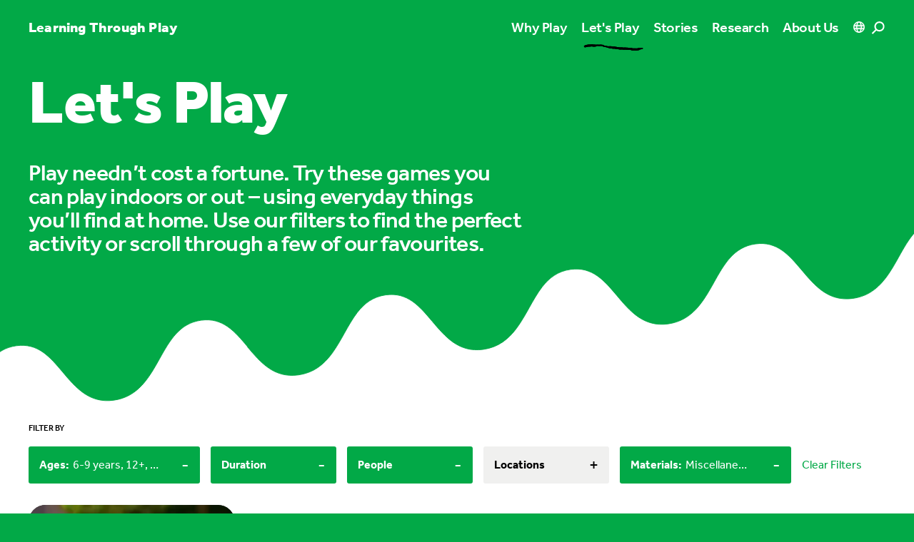

--- FILE ---
content_type: text/html; charset=utf-8
request_url: https://learningthroughplay.com/let-s-play?people=2%2B&limit=12&ages=6-9%20years&ages=12%2B&ages=9-12%20years&categories=Miscellaneous%20items&categories=Objects%20from%20nature&durations=60%2B%20minutes
body_size: 34042
content:
<!doctype html>
<html data-n-head-ssr class="antialiased" lang="en" data-n-head="%7B%22class%22:%7B%22ssr%22:%22antialiased%22%7D,%22lang%22:%7B%22ssr%22:%22en%22%7D%7D">
  <head >
    <meta data-n-head="ssr" charset="utf-8"><meta data-n-head="ssr" name="viewport" content="width=device-width, initial-scale=1, viewport-fit=cover"><meta data-n-head="ssr" name="format-detection" content="telephone=no"><meta data-n-head="ssr" name="theme-color" content="#000000" media="(prefers-color-scheme: dark)"><meta data-n-head="ssr" name="theme-color" content="#000000" media="(prefers-color-scheme: light)"><meta data-n-head="ssr" name="facebook-domain-verification" content="ppb7smse1e3y2pfq1w12fdvaryz275"><meta data-n-head="ssr" name="description" content="Play needn’t cost a fortune. Try these games you can play indoors or out – using everyday things you’ll find at home.  Use our filters to find the perfect activity or scroll through a few of our favourites."><meta data-n-head="ssr" property="og:title" content="Let&#x27;s Play"><meta data-n-head="ssr" property="og:description" content="Play needn’t cost a fortune. Try these games you can play indoors or out – using everyday things you’ll find at home.  Use our filters to find the perfect activity or scroll through a few of our favourites."><meta data-n-head="ssr" property="og:url" content="https://learningthroughplay.com/let-s-play"><meta data-n-head="ssr" property="og:image" content="https://cde-lego-cms-prod.azureedge.net/media/rclhwaps/whattodo_jumpingcaps-2-hero-1.jpg?width=1200"><meta data-n-head="ssr" name="twitter:card" content="summary_large_image"><meta data-n-head="ssr" name="twitter:title" content="Let&#x27;s Play"><meta data-n-head="ssr" name="twitter:description" content="Play needn’t cost a fortune. Try these games you can play indoors or out – using everyday things you’ll find at home.  Use our filters to find the perfect activity or scroll through a few of our favourites."><meta data-n-head="ssr" name="twitter:image" content="https://cde-lego-cms-prod.azureedge.net/media/rclhwaps/whattodo_jumpingcaps-2-hero-1.jpg?width=1200"><title>Let&#x27;s Play</title><link data-n-head="ssr" rel="apple-touch-icon" sizes="180x180" href="/apple-touch-icon.png"><link data-n-head="ssr" rel="icon" type="image/png" href="/favicon-32x32.png"><link data-n-head="ssr" rel="icon" type="image/png" href="/favicon-16x16.png"><link data-n-head="ssr" rel="manifest" href="/site.webmanifest"><link data-n-head="ssr" rel="mask-icon" href="/safari-pinned-tab.svg" color="#02a947"><link data-n-head="ssr" rel="stylesheet" href="https://use.typekit.net/ole3xcp.css"><link data-n-head="ssr" rel="canonical" href="https://learningthroughplay.com/let-s-play"><script data-n-head="ssr" src="https://policy.app.cookieinformation.com/uc.js" data-culture="EN" type="text/javascript"></script><script data-n-head="ssr" data-hid="google-translate-embed">
          function googleTranslateElementInit() {
            new google.translate.TranslateElement({ pageLanguage: "en" })
          }
        </script><script data-n-head="ssr" data-hid="gtm-script">if(!window._gtm_init){window._gtm_init=1;(function(w,n,d,m,e,p){w[d]=(w[d]==1||n[d]=='yes'||n[d]==1||n[m]==1||(w[e]&&w[e][p]&&w[e][p]()))?1:0})(window,navigator,'doNotTrack','msDoNotTrack','external','msTrackingProtectionEnabled');(function(w,d,s,l,x,y){w[x]={};w._gtm_inject=function(i){if(w.doNotTrack||w[x][i])return;w[x][i]=1;w[l]=w[l]||[];w[l].push({'gtm.start':new Date().getTime(),event:'gtm.js'});var f=d.getElementsByTagName(s)[0],j=d.createElement(s);j.async=true;j.src='https://www.googletagmanager.com/gtm.js?id='+i;f.parentNode.insertBefore(j,f);};w[y]('GTM-KKHTL6N')})(window,document,'script','dataLayer','_gtm_ids','_gtm_inject')}</script><link rel="preload" href="/_nuxt/d811543.js" as="script"><link rel="preload" href="/_nuxt/b2f7687.js" as="script"><link rel="preload" href="/_nuxt/8f8e652.js" as="script"><link rel="preload" href="/_nuxt/26846cc.js" as="script"><link rel="preload" href="/_nuxt/b4ff40d.js" as="script"><link rel="preload" href="/_nuxt/d174aa1.js" as="script"><link rel="preload" href="/_nuxt/8ce058e.js" as="script"><link rel="preload" href="/_nuxt/51ec28f.js" as="script"><link rel="preload" href="/_nuxt/385a1f8.js" as="script"><style data-vue-ssr-id="d706d280:0 709683a2:0 f61d3a22:0 731e57c6:0 36b4e7be:0 364da438:0 3fb9d2a4:0 57f9b4c2:0">:root{--color-green:#02a947;--color-purple:#4c2f92;--color-blue:#006cb7;--color-red:#e3000b;--color-yellow:#ffcf00;--color-pink:#f8bbd6;--color-cyan-blue:#41aacd;--color-light-blue:#b4e1e8;--color-white:#fff;--color-black:#000;--color-gray:#f0f0ef;--color-black-opacity:rgba(0,0,0,.1);--color-primary:var(--color-green);--color-secondary:var(--color-purple);--color-tertiary:var(--color-yellow);--color-content:var(--color-white);--color-box:var(--color-gray)}.theme-green{--color-primary:var(--color-green);--color-secondary:var(--color-purple);--color-tertiary:var(--color-yellow);--color-content:var(--color-white)}.theme-purple{--color-primary:var(--color-purple);--color-secondary:var(--color-green);--color-tertiary:var(--color-yellow);--color-content:var(--color-white)}.theme-blue{--color-primary:var(--color-blue);--color-secondary:var(--color-pink);--color-tertiary:var(--color-green);--color-content:var(--color-white)}.theme-red{--color-primary:var(--color-red);--color-secondary:var(--color-yellow);--color-tertiary:var(--color-cyan-blue);--color-content:var(--color-white)}.theme-yellow{--color-primary:var(--color-yellow);--color-secondary:var(--color-purple);--color-tertiary:var(--color-light-blue);--color-content:var(--color-black)}.theme-green .theme-primary{--color-primary:var(--color-green);--color-content:var(--color-white)}.theme-purple .theme-primary{--color-primary:var(--color-purple);--color-content:var(--color-white)}.theme-blue .theme-primary{--color-primary:var(--color-blue);--color-content:var(--color-white)}.theme-red .theme-primary{--color-primary:var(--color-red);--color-content:var(--color-white)}.theme-yellow .theme-primary{--color-primary:var(--color-yellow);--color-content:var(--color-black)}.theme-green .theme-secondary{--color-primary:var(--color-purple);--color-content:var(--color-white)}.theme-purple .theme-secondary{--color-primary:var(--color-green);--color-content:var(--color-white)}.theme-blue .theme-secondary{--color-primary:var(--color-pink);--color-content:var(--color-black)}.theme-red .theme-secondary{--color-primary:var(--color-yellow);--color-content:var(--color-black)}.theme-yellow .theme-secondary{--color-primary:var(--color-purple);--color-content:var(--color-white)}.theme-green .theme-tertiary,.theme-purple .theme-tertiary{--color-primary:var(--color-yellow);--color-content:var(--color-black)}.theme-blue .theme-tertiary{--color-primary:var(--color-green);--color-content:var(--color-white)}.theme-red .theme-tertiary{--color-primary:var(--color-cyan-blue);--color-content:var(--color-white)}.theme-yellow .theme-tertiary{--color-primary:var(--color-light-blue);--color-content:var(--color-black)}.theme-important.theme-green .theme-primary{--color-primary:var(--color-green);--color-content:var(--color-white)}.theme-important.theme-purple .theme-primary{--color-primary:var(--color-purple);--color-content:var(--color-white)}.theme-important.theme-blue .theme-primary{--color-primary:var(--color-blue);--color-content:var(--color-white)}.theme-important.theme-red .theme-primary{--color-primary:var(--color-red);--color-content:var(--color-white)}.theme-important.theme-yellow .theme-primary{--color-primary:var(--color-yellow);--color-content:var(--color-black)}.theme-important.theme-green .theme-secondary{--color-primary:var(--color-purple);--color-content:var(--color-white)}.theme-important.theme-purple .theme-secondary{--color-primary:var(--color-green);--color-content:var(--color-white)}.theme-important.theme-blue .theme-secondary{--color-primary:var(--color-pink);--color-content:var(--color-black)}.theme-important.theme-red .theme-secondary{--color-primary:var(--color-yellow);--color-content:var(--color-black)}.theme-important.theme-yellow .theme-secondary{--color-primary:var(--color-purple);--color-content:var(--color-white)}.theme-important.theme-green .theme-tertiary,.theme-important.theme-purple .theme-tertiary{--color-primary:var(--color-yellow);--color-content:var(--color-black)}.theme-important.theme-blue .theme-tertiary{--color-primary:var(--color-green);--color-content:var(--color-white)}.theme-important.theme-red .theme-tertiary{--color-primary:var(--color-cyan-blue);--color-content:var(--color-white)}.theme-important.theme-yellow .theme-tertiary{--color-primary:var(--color-light-blue);--color-content:var(--color-black)}

/*! tailwindcss v3.1.8 | MIT License | https://tailwindcss.com*/*,:after,:before{border:0 solid #e5e7eb;box-sizing:border-box}:after,:before{--tw-content:""}html{line-height:1.5;-webkit-text-size-adjust:100%;font-family:ui-sans-serif,system-ui,-apple-system,Segoe UI,Roboto,Ubuntu,Cantarell,Noto Sans,sans-serif,BlinkMacSystemFont,"Segoe UI","Helvetica Neue",Arial,"Noto Sans","Apple Color Emoji","Segoe UI Emoji","Segoe UI Symbol","Noto Color Emoji";-moz-tab-size:4;-o-tab-size:4;tab-size:4}body{line-height:inherit;margin:0}hr{border-top-width:1px;color:inherit;height:0}abbr:where([title]){text-decoration:underline;-webkit-text-decoration:underline dotted;text-decoration:underline dotted}h1,h2,h3,h4,h5,h6{font-size:inherit;font-weight:inherit}a{color:inherit;text-decoration:inherit}b,strong{font-weight:bolder}code,kbd,pre,samp{font-family:ui-monospace,SFMono-Regular,Menlo,Monaco,Consolas,"Liberation Mono","Courier New",monospace;font-size:1em}small{font-size:80%}sub,sup{font-size:75%;line-height:0;position:relative;vertical-align:baseline}sub{bottom:-.25em}sup{top:-.5em}table{border-collapse:collapse;border-color:inherit;text-indent:0}button,input,optgroup,select,textarea{color:inherit;font-family:inherit;font-size:100%;font-weight:inherit;line-height:inherit;margin:0;padding:0}button,select{text-transform:none}[type=button],[type=reset],[type=submit],button{-webkit-appearance:button;background-color:transparent;background-image:none}:-moz-focusring{outline:auto}:-moz-ui-invalid{box-shadow:none}progress{vertical-align:baseline}::-webkit-inner-spin-button,::-webkit-outer-spin-button{height:auto}[type=search]{-webkit-appearance:textfield;outline-offset:-2px}::-webkit-search-decoration{-webkit-appearance:none}::-webkit-file-upload-button{-webkit-appearance:button;font:inherit}summary{display:list-item}blockquote,dd,dl,figure,h1,h2,h3,h4,h5,h6,hr,p,pre{margin:0}fieldset{margin:0}fieldset,legend{padding:0}menu,ol,ul{list-style:none;margin:0;padding:0}textarea{resize:vertical}input::-moz-placeholder,textarea::-moz-placeholder{color:#9ca3af;opacity:1}input::placeholder,textarea::placeholder{color:#9ca3af;opacity:1}[role=button],button{cursor:pointer}:disabled{cursor:default}audio,canvas,embed,iframe,img,object,svg,video{display:block;vertical-align:middle}img,video{height:auto;max-width:100%}[multiple],[type=date],[type=datetime-local],[type=email],[type=month],[type=number],[type=password],[type=search],[type=tel],[type=text],[type=time],[type=url],[type=week],select,textarea{-webkit-appearance:none;-moz-appearance:none;appearance:none;background-color:#fff;border-color:#6b7280;border-radius:0;border-width:1px;font-size:1rem;line-height:1.5rem;padding:.5rem .75rem;--tw-shadow:0 0 transparent}[multiple]:focus,[type=date]:focus,[type=datetime-local]:focus,[type=email]:focus,[type=month]:focus,[type=number]:focus,[type=password]:focus,[type=search]:focus,[type=tel]:focus,[type=text]:focus,[type=time]:focus,[type=url]:focus,[type=week]:focus,select:focus,textarea:focus{outline:2px solid transparent;outline-offset:2px;--tw-ring-inset:var(--tw-empty,/*!*/ /*!*/);--tw-ring-offset-width:0px;--tw-ring-offset-color:#fff;--tw-ring-color:#2563eb;--tw-ring-offset-shadow:var(--tw-ring-inset) 0 0 0 var(--tw-ring-offset-width) var(--tw-ring-offset-color);--tw-ring-shadow:var(--tw-ring-inset) 0 0 0 calc(1px + var(--tw-ring-offset-width)) var(--tw-ring-color);border-color:#2563eb;box-shadow:/*!*/ /*!*/ 0 0 0 0 #fff,/*!*/ /*!*/ 0 0 0 1px #2563eb,var(--tw-shadow);box-shadow:var(--tw-ring-offset-shadow),var(--tw-ring-shadow),var(--tw-shadow)}input::-moz-placeholder,textarea::-moz-placeholder{color:#6b7280;opacity:1}input::placeholder,textarea::placeholder{color:#6b7280;opacity:1}::-webkit-datetime-edit-fields-wrapper{padding:0}::-webkit-date-and-time-value{min-height:1.5em}::-webkit-datetime-edit,::-webkit-datetime-edit-day-field,::-webkit-datetime-edit-hour-field,::-webkit-datetime-edit-meridiem-field,::-webkit-datetime-edit-millisecond-field,::-webkit-datetime-edit-minute-field,::-webkit-datetime-edit-month-field,::-webkit-datetime-edit-second-field,::-webkit-datetime-edit-year-field{padding-bottom:0;padding-top:0}select{background-image:url("data:image/svg+xml;charset=utf-8,%3Csvg xmlns='http://www.w3.org/2000/svg' fill='none' viewBox='0 0 20 20'%3E%3Cpath stroke='%236b7280' stroke-linecap='round' stroke-linejoin='round' stroke-width='1.5' d='m6 8 4 4 4-4'/%3E%3C/svg%3E");background-position:right .5rem center;background-repeat:no-repeat;background-size:1.5em 1.5em;padding-right:2.5rem;-webkit-print-color-adjust:exact;print-color-adjust:exact}[multiple]{background-image:none;background-position:0 0;background-repeat:repeat;background-size:auto auto;background-size:initial;padding-right:.75rem;-webkit-print-color-adjust:inherit;print-color-adjust:inherit}[type=checkbox],[type=radio]{-webkit-appearance:none;-moz-appearance:none;appearance:none;background-color:#fff;background-origin:border-box;border-color:#6b7280;border-width:1px;color:#2563eb;display:inline-block;flex-shrink:0;height:1rem;padding:0;-webkit-print-color-adjust:exact;print-color-adjust:exact;-webkit-user-select:none;-moz-user-select:none;user-select:none;vertical-align:middle;width:1rem;--tw-shadow:0 0 transparent}[type=checkbox]{border-radius:0}[type=radio]{border-radius:100%}[type=checkbox]:focus,[type=radio]:focus{outline:2px solid transparent;outline-offset:2px;--tw-ring-inset:var(--tw-empty,/*!*/ /*!*/);--tw-ring-offset-width:2px;--tw-ring-offset-color:#fff;--tw-ring-color:#2563eb;--tw-ring-offset-shadow:var(--tw-ring-inset) 0 0 0 var(--tw-ring-offset-width) var(--tw-ring-offset-color);--tw-ring-shadow:var(--tw-ring-inset) 0 0 0 calc(2px + var(--tw-ring-offset-width)) var(--tw-ring-color);box-shadow:/*!*/ /*!*/ 0 0 0 2px #fff,/*!*/ /*!*/ 0 0 0 4px #2563eb,var(--tw-shadow);box-shadow:var(--tw-ring-offset-shadow),var(--tw-ring-shadow),var(--tw-shadow)}[type=checkbox]:checked,[type=radio]:checked{background-color:currentColor;background-position:50%;background-repeat:no-repeat;background-size:100% 100%;border-color:transparent}[type=checkbox]:checked{background-image:url("data:image/svg+xml;charset=utf-8,%3Csvg xmlns='http://www.w3.org/2000/svg' fill='%23fff' viewBox='0 0 16 16'%3E%3Cpath d='M12.207 4.793a1 1 0 0 1 0 1.414l-5 5a1 1 0 0 1-1.414 0l-2-2a1 1 0 0 1 1.414-1.414L6.5 9.086l4.293-4.293a1 1 0 0 1 1.414 0'/%3E%3C/svg%3E")}[type=radio]:checked{background-image:url("data:image/svg+xml;charset=utf-8,%3Csvg xmlns='http://www.w3.org/2000/svg' fill='%23fff' viewBox='0 0 16 16'%3E%3Ccircle cx='8' cy='8' r='3'/%3E%3C/svg%3E")}[type=checkbox]:checked:focus,[type=checkbox]:checked:hover,[type=radio]:checked:focus,[type=radio]:checked:hover{background-color:currentColor;border-color:transparent}[type=checkbox]:indeterminate{background-color:currentColor;background-image:url("data:image/svg+xml;charset=utf-8,%3Csvg xmlns='http://www.w3.org/2000/svg' fill='none' viewBox='0 0 16 16'%3E%3Cpath stroke='%23fff' stroke-linecap='round' stroke-linejoin='round' stroke-width='2' d='M4 8h8'/%3E%3C/svg%3E");background-position:50%;background-repeat:no-repeat;background-size:100% 100%;border-color:transparent}[type=checkbox]:indeterminate:focus,[type=checkbox]:indeterminate:hover{background-color:currentColor;border-color:transparent}[type=file]{background:transparent none repeat 0 0/auto auto padding-box border-box scroll;background:initial;border-color:inherit;border-radius:0;border-width:0;font-size:inherit;line-height:inherit;padding:0}[type=file]:focus{outline:1px solid ButtonText;outline:1px auto -webkit-focus-ring-color}body{font-family:"effra",sans-serif}h1{font-size:3rem;letter-spacing:-.02em;line-height:1}@media (min-width:1024px){h1{font-size:5.375rem;letter-spacing:-.02em;line-height:1}}@media (min-width:1440px){h1{font-size:6.25rem;letter-spacing:-.02em;line-height:1}}h1{font-weight:900}section{margin-bottom:80px;margin-top:80px}@media (min-width:1024px){section{margin-bottom:120px;margin-top:120px}}@media (min-width:1680px){section{margin-bottom:150px;margin-top:150px}}@media (min-width:1920px){section{margin-bottom:200px;margin-top:200px}}section.accordion-block+section.accordion-block,section.accordion-block+section.quote-block,section.accordion-block+section.text-block,section.quote-block+section.accordion-block,section.quote-block+section.quote-block,section.quote-block+section.text-block,section.text-block+section.accordion-block,section.text-block+section.quote-block,section.text-block+section.text-block{margin-top:-40px}@media (min-width:1024px){section.accordion-block+section.accordion-block,section.accordion-block+section.quote-block,section.accordion-block+section.text-block,section.quote-block+section.accordion-block,section.quote-block+section.quote-block,section.quote-block+section.text-block,section.text-block+section.accordion-block,section.text-block+section.quote-block,section.text-block+section.text-block{margin-top:-60px}}@media (min-width:1680px){section.accordion-block+section.accordion-block,section.accordion-block+section.quote-block,section.accordion-block+section.text-block,section.quote-block+section.accordion-block,section.quote-block+section.quote-block,section.quote-block+section.text-block,section.text-block+section.accordion-block,section.text-block+section.quote-block,section.text-block+section.text-block{margin-top:-75px}}@media (min-width:1920px){section.accordion-block+section.accordion-block,section.accordion-block+section.quote-block,section.accordion-block+section.text-block,section.quote-block+section.accordion-block,section.quote-block+section.quote-block,section.quote-block+section.text-block,section.text-block+section.accordion-block,section.text-block+section.quote-block,section.text-block+section.text-block{margin-top:-100px}}.content h2{font-size:1.75rem;letter-spacing:-.02em;line-height:1.05}@media (min-width:1024px){.content h2{font-size:3rem;letter-spacing:-.02em;line-height:1.05}}.content h2{font-weight:700;margin-bottom:20px}.content h2:not(:first-child){margin-top:40px}.content h3{font-size:1.375rem;letter-spacing:-.02em;line-height:1.05}@media (min-width:1024px){.content h3{font-size:2rem;letter-spacing:-.02em;line-height:1.05}}.content h3{font-weight:700;margin-bottom:20px}.content h3:not(:first-child){margin-top:40px}.content h4{font-size:1.1875rem;font-weight:500;letter-spacing:-.02em;line-height:1.0999999999999999;margin-bottom:20px}.content h4:not(:first-child){margin-top:40px}.content p{font-size:.9375rem;letter-spacing:.01em;line-height:1.2}@media (min-width:1024px){.content p{font-size:1.1875rem;letter-spacing:.01em;line-height:1.2}}.content p{margin-bottom:20px}.content a{color:#02a947;color:var(--color-primary);font-weight:700;text-decoration-line:underline;word-break:break-all}.content a:hover{text-decoration-line:none}.theme-yellow .content a{--tw-text-opacity:1;color:#000;color:rgba(0,0,0,var(--tw-text-opacity))}.section-block .content a{color:#fff;color:var(--color-content)}.section-block .box-content a{color:#02a947;color:var(--color-primary)}.theme-yellow.section-block .box-content a{--tw-text-opacity:1;color:#000;color:rgba(0,0,0,var(--tw-text-opacity))}.content ol,.content ul{margin-bottom:15px;margin-top:15px}.content li{font-weight:400;margin-bottom:10px;margin-top:10px;padding-left:20px;position:relative}.content ol>li:before{content:counter(list-item,decimal) ".";content:counter(list-item,var(--list-counter-style,decimal)) ".";font-weight:600;left:0;position:absolute;top:0}.content ul>li:before{border-radius:9999px;content:"";height:10px;left:0;position:absolute;top:6px;width:10px;--tw-bg-opacity:1;background-color:#000;background-color:rgba(0,0,0,var(--tw-bg-opacity))}.section-block .content ul>li:before{background-color:#fff;background-color:var(--color-content)}.content ul>li>ul>li:before{border-radius:9999px;border-width:1px;content:"";height:10px;left:0;position:absolute;top:6px;width:10px;--tw-border-opacity:1;border-color:#000;border-color:rgba(0,0,0,var(--tw-border-opacity));--tw-bg-opacity:1;background-color:#fff;background-color:rgba(255,255,255,var(--tw-bg-opacity))}.section-block .content ul>li>ul>li:before{background-color:transparent;border-color:#fff;border-color:var(--color-content)}.accordion-block .content li:first-child,.accordion-block .content ol:first-child,.accordion-block .content ul:first-child{margin-top:0}*,:after,:before{--tw-border-spacing-x:0;--tw-border-spacing-y:0;--tw-translate-x:0;--tw-translate-y:0;--tw-rotate:0;--tw-skew-x:0;--tw-skew-y:0;--tw-scale-x:1;--tw-scale-y:1;--tw-pan-x: ;--tw-pan-y: ;--tw-pinch-zoom: ;--tw-scroll-snap-strictness:proximity;--tw-ordinal: ;--tw-slashed-zero: ;--tw-numeric-figure: ;--tw-numeric-spacing: ;--tw-numeric-fraction: ;--tw-ring-inset: ;--tw-ring-offset-width:0px;--tw-ring-offset-color:#fff;--tw-ring-color:rgba(59,130,246,.5);--tw-ring-offset-shadow:0 0 transparent;--tw-ring-shadow:0 0 transparent;--tw-shadow:0 0 transparent;--tw-shadow-colored:0 0 transparent;--tw-blur: ;--tw-brightness: ;--tw-contrast: ;--tw-grayscale: ;--tw-hue-rotate: ;--tw-invert: ;--tw-saturate: ;--tw-sepia: ;--tw-drop-shadow: ;--tw-backdrop-blur: ;--tw-backdrop-brightness: ;--tw-backdrop-contrast: ;--tw-backdrop-grayscale: ;--tw-backdrop-hue-rotate: ;--tw-backdrop-invert: ;--tw-backdrop-opacity: ;--tw-backdrop-saturate: ;--tw-backdrop-sepia: }::backdrop{--tw-border-spacing-x:0;--tw-border-spacing-y:0;--tw-translate-x:0;--tw-translate-y:0;--tw-rotate:0;--tw-skew-x:0;--tw-skew-y:0;--tw-scale-x:1;--tw-scale-y:1;--tw-pan-x: ;--tw-pan-y: ;--tw-pinch-zoom: ;--tw-scroll-snap-strictness:proximity;--tw-ordinal: ;--tw-slashed-zero: ;--tw-numeric-figure: ;--tw-numeric-spacing: ;--tw-numeric-fraction: ;--tw-ring-inset: ;--tw-ring-offset-width:0px;--tw-ring-offset-color:#fff;--tw-ring-color:rgba(59,130,246,.5);--tw-ring-offset-shadow:0 0 transparent;--tw-ring-shadow:0 0 transparent;--tw-shadow:0 0 transparent;--tw-shadow-colored:0 0 transparent;--tw-blur: ;--tw-brightness: ;--tw-contrast: ;--tw-grayscale: ;--tw-hue-rotate: ;--tw-invert: ;--tw-saturate: ;--tw-sepia: ;--tw-drop-shadow: ;--tw-backdrop-blur: ;--tw-backdrop-brightness: ;--tw-backdrop-contrast: ;--tw-backdrop-grayscale: ;--tw-backdrop-hue-rotate: ;--tw-backdrop-invert: ;--tw-backdrop-opacity: ;--tw-backdrop-saturate: ;--tw-backdrop-sepia: }.container{width:100%}@media (min-width:414px){.container{max-width:414px}}@media (min-width:768px){.container{max-width:768px}}@media (min-width:1024px){.container{max-width:1024px}}@media (min-width:1440px){.container{max-width:1440px}}@media (min-width:1680px){.container{max-width:1680px}}@media (min-width:1920px){.container{max-width:1920px}}.aspect-w-1,.aspect-w-10,.aspect-w-11,.aspect-w-12,.aspect-w-13,.aspect-w-14,.aspect-w-15,.aspect-w-16,.aspect-w-2,.aspect-w-3,.aspect-w-4,.aspect-w-5,.aspect-w-6,.aspect-w-7,.aspect-w-8,.aspect-w-9{padding-bottom:calc(var(--tw-aspect-h)/var(--tw-aspect-w)*100%);position:relative}.aspect-w-10>*,.aspect-w-11>*,.aspect-w-12>*,.aspect-w-13>*,.aspect-w-14>*,.aspect-w-15>*,.aspect-w-16>*,.aspect-w-1>*,.aspect-w-2>*,.aspect-w-3>*,.aspect-w-4>*,.aspect-w-5>*,.aspect-w-6>*,.aspect-w-7>*,.aspect-w-8>*,.aspect-w-9>*{bottom:0;height:100%;left:0;position:absolute;right:0;top:0;width:100%}.aspect-w-1{--tw-aspect-w:1}.aspect-w-9{--tw-aspect-w:9}.aspect-w-11{--tw-aspect-w:11}.aspect-w-16{--tw-aspect-w:16}.aspect-h-1{--tw-aspect-h:1}.aspect-h-6{--tw-aspect-h:6}.aspect-h-9{--tw-aspect-h:9}.aspect-h-12{--tw-aspect-h:12}.aspect-h-16{--tw-aspect-h:16}.main-grid{display:grid;grid-template-columns:repeat(12,minmax(0,1fr));grid-gap:15px;gap:15px}.colored-text{color:#02a947;color:var(--color-primary)}.theme-yellow .colored-text{--tw-text-opacity:1;color:#000;color:rgba(0,0,0,var(--tw-text-opacity))}.section-block .colored-text{color:#fff;color:var(--color-content)}.gutter{padding-left:20px;padding-right:20px}@media (min-width:1024px){.gutter{padding-left:40px;padding-right:40px}}@media (min-width:1440px){.gutter{padding-left:70px;padding-right:70px}}@media (min-width:1680px){.gutter{padding-left:120px;padding-right:120px}}@media (min-width:1920px){.gutter{padding-left:170px;padding-right:170px}}.gutter-left{padding-left:20px}@media (min-width:1024px){.gutter-left{padding-left:40px}}@media (min-width:1440px){.gutter-left{padding-left:70px}}@media (min-width:1680px){.gutter-left{padding-left:120px}}@media (min-width:1920px){.gutter-left{padding-left:170px}}@media (min-width:1024px){.gutter-left-lg{padding-left:40px}}@media (min-width:1440px){.gutter-left-lg{padding-left:70px}}@media (min-width:1680px){.gutter-left-lg{padding-left:120px}}@media (min-width:1920px){.gutter-left-lg{padding-left:170px}}.gutter-right{padding-right:20px}@media (min-width:1024px){.gutter-right{padding-right:40px}}@media (min-width:1440px){.gutter-right{padding-right:70px}}@media (min-width:1680px){.gutter-right{padding-right:120px}}@media (min-width:1920px){.gutter-right{padding-right:170px}}@media (min-width:1024px){.gutter-right-lg{padding-right:40px}}@media (min-width:1440px){.gutter-right-lg{padding-right:70px}}@media (min-width:1680px){.gutter-right-lg{padding-right:120px}}@media (min-width:1920px){.gutter-right-lg{padding-right:170px}}.no-gutter .gutter{padding-left:0;padding-right:0}@media (min-width:1024px){.no-gutter .gutter{padding-left:0;padding-right:0}}@media (min-width:1440px){.no-gutter .gutter{padding-left:0;padding-right:0}}@media (min-width:1680px){.no-gutter .gutter{padding-left:0;padding-right:0}}@media (min-width:1920px){.no-gutter .gutter{padding-left:0;padding-right:0}}.btn-primary{align-items:center;background-color:#02a947;background-color:var(--color-primary);border-radius:9999px;color:#fff;color:var(--color-content);display:inline-flex;font-size:1.125rem;font-weight:700;line-height:1.75rem;padding:10px 30px}.btn-primary .arrow{height:15px;margin-left:10px;width:15px}.section-block .btn-primary:not(.campaign-link){--tw-bg-opacity:1;background-color:#fff;background-color:rgba(255,255,255,var(--tw-bg-opacity));--tw-text-opacity:1;color:#000;color:rgba(0,0,0,var(--tw-text-opacity))}.btn-secondary{align-items:center;border-radius:9999px;display:inline-flex;font-size:1.125rem;font-weight:700;line-height:1.75rem}.btn-secondary .circle{background-color:#02a947;background-color:var(--color-primary);border-radius:9999px;height:40px;margin-left:10px;position:relative;transition-duration:.3s;transition-property:all;transition-timing-function:cubic-bezier(.4,0,.2,1);width:40px}.btn-secondary .circle .arrow{height:15px;left:50%;position:absolute;top:50%;width:15px;--tw-translate-x:-50%;--tw-translate-y:-50%;color:#fff;color:var(--color-content);transform:translate(-50%,-50%) rotate(var(--tw-rotate)) skewX(var(--tw-skew-x)) skewY(var(--tw-skew-y)) scaleX(var(--tw-scale-x)) scaleY(var(--tw-scale-y));transform:translate(var(--tw-translate-x),var(--tw-translate-y)) rotate(var(--tw-rotate)) skewX(var(--tw-skew-x)) skewY(var(--tw-skew-y)) scaleX(var(--tw-scale-x)) scaleY(var(--tw-scale-y))}.section-block .btn-secondary .circle{--tw-bg-opacity:1;background-color:#fff;background-color:rgba(255,255,255,var(--tw-bg-opacity))}.section-block .btn-secondary .circle .arrow{height:15px;width:15px;--tw-text-opacity:1;color:#000;color:rgba(0,0,0,var(--tw-text-opacity))}.btn-tertiary{align-items:center;display:inline-flex;font-size:1.125rem;font-weight:700;line-height:1.75rem}.btn-tertiary .arrow{height:15px;margin-left:10px;transition-duration:.3s;transition-property:all;transition-timing-function:cubic-bezier(.4,0,.2,1);width:15px}.section-block .btn-tertiary,.section-block .btn-tertiary .arrow{color:#fff;color:var(--color-content)}.plain-link{font-size:.9375rem;font-weight:500;letter-spacing:.01em;line-height:1.2;text-decoration-line:underline}.circle{align-items:center;border-radius:9999px;display:flex;height:35px;justify-content:center;width:35px;--tw-bg-opacity:1;background-color:#fff;background-color:rgba(255,255,255,var(--tw-bg-opacity))}.content-max-width{justify-self:center;width:100%}@media (min-width:1024px){.content-max-width{grid-column:span 8/span 8;grid-column-start:3}}.content-max-width{max-width:750px}.photo-credits{font-size:.75rem;letter-spacing:0;line-height:1;--tw-text-opacity:1;color:#000;color:rgba(0,0,0,var(--tw-text-opacity));opacity:.5}.section-block .photo-credits{color:#fff;color:var(--color-content)}.lightbox .photo-credits{--tw-text-opacity:1;color:#fff;color:rgba(255,255,255,var(--tw-text-opacity))}.label{font-size:.75rem;font-weight:500;line-height:1rem;line-height:1;text-transform:uppercase}.typo-xxs,.typo-xxs-bold{font-size:.75rem;letter-spacing:0;line-height:1}.typo-xxs-bold{font-weight:700}.typo-xs-medium{font-weight:500}.typo-xs-heavy,.typo-xs-medium{font-size:1.1875rem;letter-spacing:-.02em;line-height:1.0999999999999999}.typo-xs-heavy{font-weight:900}.typo-sm{font-size:1.375rem;letter-spacing:-.02em;line-height:1.05}@media (min-width:1024px){.typo-sm{font-size:2rem;letter-spacing:-.02em;line-height:1.05}}.typo-sm-medium{font-size:1.375rem;letter-spacing:-.02em;line-height:1.05}@media (min-width:1024px){.typo-sm-medium{font-size:2rem;letter-spacing:-.02em;line-height:1.05}}.typo-sm-medium{font-weight:500}.typo-sm-bold{font-size:1.375rem;letter-spacing:-.02em;line-height:1.05}@media (min-width:1024px){.typo-sm-bold{font-size:2rem;letter-spacing:-.02em;line-height:1.05}}.typo-sm-bold{font-weight:700}.typo-sm-heavy{font-size:1.375rem;letter-spacing:-.02em;line-height:1.05}@media (min-width:1024px){.typo-sm-heavy{font-size:2rem;letter-spacing:-.02em;line-height:1.05}}.typo-sm-heavy{font-weight:900}.typo-md{font-size:1.75rem;letter-spacing:-.02em;line-height:1.05}@media (min-width:1024px){.typo-md{font-size:3rem;letter-spacing:-.02em;line-height:1.05}}.typo-md-bold{font-size:1.75rem;letter-spacing:-.02em;line-height:1.05}@media (min-width:1024px){.typo-md-bold{font-size:3rem;letter-spacing:-.02em;line-height:1.05}}.typo-md-bold{font-weight:700}.typo-md-heavy{font-size:1.75rem;letter-spacing:-.02em;line-height:1.05}@media (min-width:1024px){.typo-md-heavy{font-size:3rem;letter-spacing:-.02em;line-height:1.05}}.typo-md-heavy{font-weight:900}.typo-lg{font-size:2rem;letter-spacing:-.02em;line-height:1.05}@media (min-width:1024px){.typo-lg{font-size:4.625rem;letter-spacing:-.02em;line-height:1.05}}.typo-lg-heavy{font-size:2rem;letter-spacing:-.02em;line-height:1.05}@media (min-width:1024px){.typo-lg-heavy{font-size:4.625rem;letter-spacing:-.02em;line-height:1.05}}.typo-lg-heavy{font-weight:900}.typo-xl{font-size:3rem;letter-spacing:-.02em;line-height:1}@media (min-width:1024px){.typo-xl{font-size:5.375rem;letter-spacing:-.02em;line-height:1}}@media (min-width:1440px){.typo-xl{font-size:6.25rem;letter-spacing:-.02em;line-height:1}}.typo-xl-heavy{font-size:3rem;letter-spacing:-.02em;line-height:1}@media (min-width:1024px){.typo-xl-heavy{font-size:5.375rem;letter-spacing:-.02em;line-height:1}}@media (min-width:1440px){.typo-xl-heavy{font-size:6.25rem;letter-spacing:-.02em;line-height:1}}.typo-xl-heavy{font-weight:900}.typo-base{font-size:.9375rem;letter-spacing:.01em;line-height:1.2}@media (min-width:1024px){.typo-base{font-size:1.1875rem;letter-spacing:.01em;line-height:1.2}}.typo-base-medium{font-size:.9375rem;letter-spacing:.01em;line-height:1.2}@media (min-width:1024px){.typo-base-medium{font-size:1.1875rem;letter-spacing:.01em;line-height:1.2}}.typo-base-medium{font-weight:500}.webkit-translate-3d-reset{-webkit-transform:translateZ(0)}.slide-transition{transition-duration:.3s;transition-property:all;transition-timing-function:cubic-bezier(.4,0,.2,1)}.horizontal-center{left:0;margin-left:auto;margin-right:auto;position:absolute;right:0}.sr-only{height:1px;margin:-1px;overflow:hidden;padding:0;position:absolute;width:1px;clip:rect(0,0,0,0);border-width:0;white-space:nowrap}.pointer-events-none{pointer-events:none}.pointer-events-auto{pointer-events:auto}.visible{visibility:visible}.invisible{visibility:hidden}.fixed{position:fixed}.absolute{position:absolute}.relative{position:relative}.inset-0{left:0;right:0}.inset-0,.inset-y-0{bottom:0;top:0}.top-2{top:10px}.left-2{left:10px}.top-0{top:0}.right-6{right:30px}.-left-full{left:-100%}.left-0{left:0}.right-0{right:0}.bottom-0{bottom:0}.left-1\/4{left:25%}.left-1\/2{left:50%}.top-\[15vh\]{top:15vh}.top-4{top:20px}.right-4{right:20px}.-top-11{top:-55px}.left-4{left:20px}.top-\[50\%\]{top:50%}.left-\[50\%\]{left:50%}.bottom-6{bottom:30px}.right-full{right:100%}.bottom-full{bottom:100%}.left-\[47\%\]{left:47%}.bottom-12{bottom:60px}.top-1\/4{top:25%}.top-18{top:90px}.right-\[-120px\]{right:-120px}.top-full{top:100%}.left-full{left:100%}.left-1\/3{left:33.333333%}.top-8{top:40px}.right-8{right:40px}.top-\[60\%\]{top:60%}.z-0{z-index:0}.z-50{z-index:50}.z-10{z-index:10}.z-20{z-index:20}.z-30{z-index:30}.z-\[25\]{z-index:25}.z-\[2\]{z-index:2}.z-\[1\]{z-index:1}.z-40{z-index:40}.z-\[15\]{z-index:15}.col-span-3{grid-column:span 3/span 3}.col-span-12{grid-column:span 12/span 12}.col-span-10{grid-column:span 10/span 10}.col-span-11{grid-column:span 11/span 11}.col-span-8{grid-column:span 8/span 8}.col-span-7{grid-column:span 7/span 7}.col-span-4{grid-column:span 4/span 4}.col-span-5{grid-column:span 5/span 5}.col-span-6{grid-column:span 6/span 6}.col-start-9{grid-column-start:9}.col-start-2{grid-column-start:2}.col-start-1{grid-column-start:1}.col-start-3{grid-column-start:3}.row-start-2{grid-row-start:2}.row-start-1{grid-row-start:1}.mx-auto{margin-left:auto;margin-right:auto}.my-2{margin-bottom:10px;margin-top:10px}.my-8{margin-bottom:40px;margin-top:40px}.mt-4{margin-top:20px}.mt-2{margin-top:10px}.mt-5{margin-top:25px}.ml-3{margin-left:15px}.ml-1{margin-left:5px}.mt-1{margin-top:5px}.mr-2{margin-right:10px}.mt-8{margin-top:40px}.ml-auto{margin-left:auto}.mb-\[8px\]{margin-bottom:8px}.mb-4{margin-bottom:20px}.mt-6{margin-top:30px}.-mt-1{margin-top:-5px}.-ml-2{margin-left:-10px}.mr-1{margin-right:5px}.mt-12{margin-top:60px}.mb-1{margin-bottom:5px}.mb-3{margin-bottom:15px}.mt-\[2px\]{margin-top:2px}.mt-px{margin-top:1px}.mt-\[-2px\]{margin-top:-2px}.ml-4{margin-left:20px}.mt-3{margin-top:15px}.mr-10{margin-right:50px}.mb-2{margin-bottom:10px}.ml-2{margin-left:10px}.ml-\[2px\]{margin-left:2px}.mb-8{margin-bottom:40px}.mr-6{margin-right:30px}.mb-5{margin-bottom:25px}.-mb-2{margin-bottom:-10px}.mb-7{margin-bottom:35px}.mb-10{margin-bottom:50px}.-mb-10{margin-bottom:-50px}.-mb-14{margin-bottom:-70px}.-mb-20{margin-bottom:-100px}.mb-0{margin-bottom:0}.mr-4{margin-right:20px}.-mr-px{margin-right:-1px}.mt-\[9vh\]{margin-top:9vh}.mt-\[21vh\]{margin-top:21vh}.mt-40{margin-top:200px}.-mb-px{margin-bottom:-1px}.mt-\[250px\]{margin-top:250px}.-mt-px{margin-top:-1px}.-mt-5{margin-top:-25px}.ml-\[50\%\]{margin-left:50%}.-ml-px{margin-left:-1px}.mt-\[46\%\]{margin-top:46%}.ml-\[35\%\]{margin-left:35%}.mt-14{margin-top:70px}.-ml-16{margin-left:-80px}.mt-7{margin-top:35px}.mb-16{margin-bottom:80px}.box-content{box-sizing:content-box}.block{display:block}.\!block{display:block!important}.inline-block{display:inline-block}.inline{display:inline}.flex{display:flex}.inline-flex{display:inline-flex}.table{display:table}.grid{display:grid}.hidden{display:none}.\!hidden{display:none!important}.h-0{height:0}.h-8{height:40px}.h-11{height:55px}.h-16{height:80px}.h-full{height:100%}.h-\[3\.25rem\]{height:3.25rem}.h-7{height:35px}.h-3{height:15px}.h-6{height:30px}.h-38{height:190px}.h-10{height:50px}.h-5{height:25px}.h-4{height:20px}.h-\[8px\]{height:8px}.h-13{height:65px}.h-\[13px\]{height:13px}.h-\[18px\]{height:18px}.h-screen{height:100vh}.h-12{height:60px}.h-\[70\%\]{height:70%}.h-\[30\%\]{height:30%}.h-\[50\%\]{height:50%}.h-\[80\%\]{height:80%}.h-15{height:75px}.h-\[11px\]{height:11px}.h-\[200\%\]{height:200%}.h-2{height:10px}.h-32{height:160px}.h-\[22vh\]{height:22vh}.h-\[48vh\]{height:48vh}.h-auto{height:auto}.h-\[60px\]{height:60px}.h-\[10px\]{height:10px}.h-\[30px\]{height:30px}.h-\[45px\]{height:45px}.h-\[9px\]{height:9px}.h-\[26px\]{height:26px}.h-40{height:200px}.h-20{height:100px}.h-44{height:220px}.h-\[16\%\]{height:16%}.h-\[10\%\]{height:10%}.h-\[46\%\]{height:46%}.h-\[375px\]{height:375px}.max-h-\[900px\]{max-height:900px}.min-h-screen{min-height:100vh}.min-h-\[250px\]{min-height:250px}.min-h-\[300px\]{min-height:300px}.min-h-\[180px\]{min-height:180px}.min-h-\[inherit\]{min-height:inherit}.min-h-\[15vw\]{min-height:15vw}.min-h-\[160px\]{min-height:160px}.min-h-\[25rem\]{min-height:25rem}.w-full{width:100%}.w-8{width:40px}.w-\[90\%\]{width:90%}.w-11{width:55px}.w-6{width:30px}.w-16{width:80px}.w-5{width:25px}.w-\[3\.25rem\]{width:3.25rem}.w-1\/5{width:20%}.w-2\/5{width:40%}.w-3{width:15px}.w-13{width:65px}.w-7{width:35px}.w-1\/4{width:25%}.w-4{width:20px}.w-\[8px\]{width:8px}.w-\[90vw\]{width:90vw}.w-4\/5{width:80%}.w-\[13px\]{width:13px}.w-\[18px\]{width:18px}.w-screen{width:100vw}.w-\[11px\]{width:11px}.w-2{width:10px}.w-3\/4{width:75%}.w-\[134px\]{width:134px}.w-\[70px\]{width:70px}.w-\[40px\]{width:40px}.w-auto{width:auto}.w-\[32\%\]{width:32%}.w-\[18\%\]{width:18%}.w-\[20\%\]{width:20%}.w-\[30\%\]{width:30%}.w-\[14px\]{width:14px}.w-10{width:50px}.w-\[26px\]{width:26px}.w-20{width:100px}.w-34{width:170px}.w-40{width:200px}.w-52{width:260px}.w-12{width:60px}.w-9{width:45px}.w-\[2px\]{width:2px}.w-\[max-content\]{width:-moz-max-content;width:max-content}.w-2\/3{width:66.666667%}.w-\[35\%\]{width:35%}.w-\[15\%\]{width:15%}.w-\[500px\]{width:500px}.min-w-\[35px\]{min-width:35px}.max-w-\[800px\]{max-width:800px}.max-w-\[150px\]{max-width:150px}.max-w-\[225px\]{max-width:225px}.max-w-\[640px\]{max-width:640px}.max-w-md{max-width:28rem}.max-w-\[500px\]{max-width:500px}.max-w-\[900px\]{max-width:900px}.max-w-\[700px\]{max-width:700px}.max-w-\[600px\]{max-width:600px}.max-w-screen-2xl{max-width:1680px}.max-w-screen-xl{max-width:1440px}.max-w-\[260px\]{max-width:260px}.max-w-xl{max-width:36rem}.max-w-lg{max-width:32rem}.max-w-sm{max-width:24rem}.max-w-\[1116px\]{max-width:1116px}.flex-1{flex:1 1 0%}.flex-none{flex:none}.shrink-0{flex-shrink:0}.flex-grow,.grow{flex-grow:1}.origin-bottom-left{transform-origin:bottom left}.origin-right{transform-origin:right}.origin-bottom{transform-origin:bottom}.origin-left{transform-origin:left}.origin-center{transform-origin:center}.translate-y-\[-100\%\]{--tw-translate-y:-100%;transform:translate(var(--tw-translate-x),-100%) rotate(var(--tw-rotate)) skewX(var(--tw-skew-x)) skewY(var(--tw-skew-y)) scaleX(var(--tw-scale-x)) scaleY(var(--tw-scale-y));transform:translate(var(--tw-translate-x),var(--tw-translate-y)) rotate(var(--tw-rotate)) skewX(var(--tw-skew-x)) skewY(var(--tw-skew-y)) scaleX(var(--tw-scale-x)) scaleY(var(--tw-scale-y))}.translate-x-5{--tw-translate-x:25px;transform:translate(25px,var(--tw-translate-y)) rotate(var(--tw-rotate)) skewX(var(--tw-skew-x)) skewY(var(--tw-skew-y)) scaleX(var(--tw-scale-x)) scaleY(var(--tw-scale-y));transform:translate(var(--tw-translate-x),var(--tw-translate-y)) rotate(var(--tw-rotate)) skewX(var(--tw-skew-x)) skewY(var(--tw-skew-y)) scaleX(var(--tw-scale-x)) scaleY(var(--tw-scale-y))}.translate-x-0{--tw-translate-x:0px;transform:translateY(var(--tw-translate-y)) rotate(var(--tw-rotate)) skewX(var(--tw-skew-x)) skewY(var(--tw-skew-y)) scaleX(var(--tw-scale-x)) scaleY(var(--tw-scale-y));transform:translate(var(--tw-translate-x),var(--tw-translate-y)) rotate(var(--tw-rotate)) skewX(var(--tw-skew-x)) skewY(var(--tw-skew-y)) scaleX(var(--tw-scale-x)) scaleY(var(--tw-scale-y))}.translate-x-full{--tw-translate-x:100%;transform:translate(100%,var(--tw-translate-y)) rotate(var(--tw-rotate)) skewX(var(--tw-skew-x)) skewY(var(--tw-skew-y)) scaleX(var(--tw-scale-x)) scaleY(var(--tw-scale-y));transform:translate(var(--tw-translate-x),var(--tw-translate-y)) rotate(var(--tw-rotate)) skewX(var(--tw-skew-x)) skewY(var(--tw-skew-y)) scaleX(var(--tw-scale-x)) scaleY(var(--tw-scale-y))}.translate-x-\[-50\%\]{--tw-translate-x:-50%;transform:translate(-50%,var(--tw-translate-y)) rotate(var(--tw-rotate)) skewX(var(--tw-skew-x)) skewY(var(--tw-skew-y)) scaleX(var(--tw-scale-x)) scaleY(var(--tw-scale-y));transform:translate(var(--tw-translate-x),var(--tw-translate-y)) rotate(var(--tw-rotate)) skewX(var(--tw-skew-x)) skewY(var(--tw-skew-y)) scaleX(var(--tw-scale-x)) scaleY(var(--tw-scale-y))}.translate-y-\[-50\%\]{--tw-translate-y:-50%;transform:translate(var(--tw-translate-x),-50%) rotate(var(--tw-rotate)) skewX(var(--tw-skew-x)) skewY(var(--tw-skew-y)) scaleX(var(--tw-scale-x)) scaleY(var(--tw-scale-y));transform:translate(var(--tw-translate-x),var(--tw-translate-y)) rotate(var(--tw-rotate)) skewX(var(--tw-skew-x)) skewY(var(--tw-skew-y)) scaleX(var(--tw-scale-x)) scaleY(var(--tw-scale-y))}.translate-y-full{--tw-translate-y:100%;transform:translate(var(--tw-translate-x),100%) rotate(var(--tw-rotate)) skewX(var(--tw-skew-x)) skewY(var(--tw-skew-y)) scaleX(var(--tw-scale-x)) scaleY(var(--tw-scale-y));transform:translate(var(--tw-translate-x),var(--tw-translate-y)) rotate(var(--tw-rotate)) skewX(var(--tw-skew-x)) skewY(var(--tw-skew-y)) scaleX(var(--tw-scale-x)) scaleY(var(--tw-scale-y))}.translate-x-\[190px\]{--tw-translate-x:190px;transform:translate(190px,var(--tw-translate-y)) rotate(var(--tw-rotate)) skewX(var(--tw-skew-x)) skewY(var(--tw-skew-y)) scaleX(var(--tw-scale-x)) scaleY(var(--tw-scale-y));transform:translate(var(--tw-translate-x),var(--tw-translate-y)) rotate(var(--tw-rotate)) skewX(var(--tw-skew-x)) skewY(var(--tw-skew-y)) scaleX(var(--tw-scale-x)) scaleY(var(--tw-scale-y))}.translate-y-18{--tw-translate-y:90px;transform:translate(var(--tw-translate-x),90px) rotate(var(--tw-rotate)) skewX(var(--tw-skew-x)) skewY(var(--tw-skew-y)) scaleX(var(--tw-scale-x)) scaleY(var(--tw-scale-y));transform:translate(var(--tw-translate-x),var(--tw-translate-y)) rotate(var(--tw-rotate)) skewX(var(--tw-skew-x)) skewY(var(--tw-skew-y)) scaleX(var(--tw-scale-x)) scaleY(var(--tw-scale-y))}.translate-x-64{--tw-translate-x:320px;transform:translate(320px,var(--tw-translate-y)) rotate(var(--tw-rotate)) skewX(var(--tw-skew-x)) skewY(var(--tw-skew-y)) scaleX(var(--tw-scale-x)) scaleY(var(--tw-scale-y));transform:translate(var(--tw-translate-x),var(--tw-translate-y)) rotate(var(--tw-rotate)) skewX(var(--tw-skew-x)) skewY(var(--tw-skew-y)) scaleX(var(--tw-scale-x)) scaleY(var(--tw-scale-y))}.translate-y-\[-85\%\]{--tw-translate-y:-85%;transform:translate(var(--tw-translate-x),-85%) rotate(var(--tw-rotate)) skewX(var(--tw-skew-x)) skewY(var(--tw-skew-y)) scaleX(var(--tw-scale-x)) scaleY(var(--tw-scale-y));transform:translate(var(--tw-translate-x),var(--tw-translate-y)) rotate(var(--tw-rotate)) skewX(var(--tw-skew-x)) skewY(var(--tw-skew-y)) scaleX(var(--tw-scale-x)) scaleY(var(--tw-scale-y))}.translate-x-\[22px\]{--tw-translate-x:22px;transform:translate(22px,var(--tw-translate-y)) rotate(var(--tw-rotate)) skewX(var(--tw-skew-x)) skewY(var(--tw-skew-y)) scaleX(var(--tw-scale-x)) scaleY(var(--tw-scale-y));transform:translate(var(--tw-translate-x),var(--tw-translate-y)) rotate(var(--tw-rotate)) skewX(var(--tw-skew-x)) skewY(var(--tw-skew-y)) scaleX(var(--tw-scale-x)) scaleY(var(--tw-scale-y))}.translate-y-\[-70px\]{--tw-translate-y:-70px;transform:translate(var(--tw-translate-x),-70px) rotate(var(--tw-rotate)) skewX(var(--tw-skew-x)) skewY(var(--tw-skew-y)) scaleX(var(--tw-scale-x)) scaleY(var(--tw-scale-y));transform:translate(var(--tw-translate-x),var(--tw-translate-y)) rotate(var(--tw-rotate)) skewX(var(--tw-skew-x)) skewY(var(--tw-skew-y)) scaleX(var(--tw-scale-x)) scaleY(var(--tw-scale-y))}.-translate-x-1\/2{--tw-translate-x:-50%;transform:translate(-50%,var(--tw-translate-y)) rotate(var(--tw-rotate)) skewX(var(--tw-skew-x)) skewY(var(--tw-skew-y)) scaleX(var(--tw-scale-x)) scaleY(var(--tw-scale-y));transform:translate(var(--tw-translate-x),var(--tw-translate-y)) rotate(var(--tw-rotate)) skewX(var(--tw-skew-x)) skewY(var(--tw-skew-y)) scaleX(var(--tw-scale-x)) scaleY(var(--tw-scale-y))}.translate-x-\[24px\]{--tw-translate-x:24px;transform:translate(24px,var(--tw-translate-y)) rotate(var(--tw-rotate)) skewX(var(--tw-skew-x)) skewY(var(--tw-skew-y)) scaleX(var(--tw-scale-x)) scaleY(var(--tw-scale-y));transform:translate(var(--tw-translate-x),var(--tw-translate-y)) rotate(var(--tw-rotate)) skewX(var(--tw-skew-x)) skewY(var(--tw-skew-y)) scaleX(var(--tw-scale-x)) scaleY(var(--tw-scale-y))}.translate-y-\[-69px\]{--tw-translate-y:-69px;transform:translate(var(--tw-translate-x),-69px) rotate(var(--tw-rotate)) skewX(var(--tw-skew-x)) skewY(var(--tw-skew-y)) scaleX(var(--tw-scale-x)) scaleY(var(--tw-scale-y));transform:translate(var(--tw-translate-x),var(--tw-translate-y)) rotate(var(--tw-rotate)) skewX(var(--tw-skew-x)) skewY(var(--tw-skew-y)) scaleX(var(--tw-scale-x)) scaleY(var(--tw-scale-y))}.translate-y-\[100vh\]{--tw-translate-y:100vh;transform:translate(var(--tw-translate-x),100vh) rotate(var(--tw-rotate)) skewX(var(--tw-skew-x)) skewY(var(--tw-skew-y)) scaleX(var(--tw-scale-x)) scaleY(var(--tw-scale-y));transform:translate(var(--tw-translate-x),var(--tw-translate-y)) rotate(var(--tw-rotate)) skewX(var(--tw-skew-x)) skewY(var(--tw-skew-y)) scaleX(var(--tw-scale-x)) scaleY(var(--tw-scale-y))}.rotate-90{--tw-rotate:90deg;transform:translate(var(--tw-translate-x),var(--tw-translate-y)) rotate(90deg) skewX(var(--tw-skew-x)) skewY(var(--tw-skew-y)) scaleX(var(--tw-scale-x)) scaleY(var(--tw-scale-y));transform:translate(var(--tw-translate-x),var(--tw-translate-y)) rotate(var(--tw-rotate)) skewX(var(--tw-skew-x)) skewY(var(--tw-skew-y)) scaleX(var(--tw-scale-x)) scaleY(var(--tw-scale-y))}.-rotate-90{--tw-rotate:-90deg;transform:translate(var(--tw-translate-x),var(--tw-translate-y)) rotate(-90deg) skewX(var(--tw-skew-x)) skewY(var(--tw-skew-y)) scaleX(var(--tw-scale-x)) scaleY(var(--tw-scale-y));transform:translate(var(--tw-translate-x),var(--tw-translate-y)) rotate(var(--tw-rotate)) skewX(var(--tw-skew-x)) skewY(var(--tw-skew-y)) scaleX(var(--tw-scale-x)) scaleY(var(--tw-scale-y))}.rotate-180{--tw-rotate:180deg;transform:translate(var(--tw-translate-x),var(--tw-translate-y)) rotate(180deg) skewX(var(--tw-skew-x)) skewY(var(--tw-skew-y)) scaleX(var(--tw-scale-x)) scaleY(var(--tw-scale-y));transform:translate(var(--tw-translate-x),var(--tw-translate-y)) rotate(var(--tw-rotate)) skewX(var(--tw-skew-x)) skewY(var(--tw-skew-y)) scaleX(var(--tw-scale-x)) scaleY(var(--tw-scale-y))}.-rotate-45{--tw-rotate:-45deg;transform:translate(var(--tw-translate-x),var(--tw-translate-y)) rotate(-45deg) skewX(var(--tw-skew-x)) skewY(var(--tw-skew-y)) scaleX(var(--tw-scale-x)) scaleY(var(--tw-scale-y));transform:translate(var(--tw-translate-x),var(--tw-translate-y)) rotate(var(--tw-rotate)) skewX(var(--tw-skew-x)) skewY(var(--tw-skew-y)) scaleX(var(--tw-scale-x)) scaleY(var(--tw-scale-y))}.scale-x-0{--tw-scale-x:0;transform:translate(var(--tw-translate-x),var(--tw-translate-y)) rotate(var(--tw-rotate)) skewX(var(--tw-skew-x)) skewY(var(--tw-skew-y)) scaleX(0) scaleY(var(--tw-scale-y));transform:translate(var(--tw-translate-x),var(--tw-translate-y)) rotate(var(--tw-rotate)) skewX(var(--tw-skew-x)) skewY(var(--tw-skew-y)) scaleX(var(--tw-scale-x)) scaleY(var(--tw-scale-y))}.scale-y-0{--tw-scale-y:0;transform:translate(var(--tw-translate-x),var(--tw-translate-y)) rotate(var(--tw-rotate)) skewX(var(--tw-skew-x)) skewY(var(--tw-skew-y)) scaleX(var(--tw-scale-x)) scaleY(0)}.scale-y-0,.transform{transform:translate(var(--tw-translate-x),var(--tw-translate-y)) rotate(var(--tw-rotate)) skewX(var(--tw-skew-x)) skewY(var(--tw-skew-y)) scaleX(var(--tw-scale-x)) scaleY(var(--tw-scale-y))}.cursor-pointer{cursor:pointer}.cursor-default{cursor:default}.select-none{-webkit-user-select:none;-moz-user-select:none;user-select:none}.resize{resize:both}.grid-cols-1{grid-template-columns:repeat(1,minmax(0,1fr))}.grid-cols-materials{grid-template-columns:repeat(2,minmax(0,200px))}.grid-cols-2{grid-template-columns:repeat(2,minmax(0,1fr))}.grid-cols-12{grid-template-columns:repeat(12,minmax(0,1fr))}.grid-cols-6{grid-template-columns:repeat(6,minmax(0,1fr))}.grid-cols-3{grid-template-columns:repeat(3,minmax(0,1fr))}.grid-rows-2{grid-template-rows:repeat(2,minmax(0,1fr))}.flex-row{flex-direction:row}.flex-col{flex-direction:column}.flex-col-reverse{flex-direction:column-reverse}.flex-wrap{flex-wrap:wrap}.place-items-center{align-items:center;justify-items:center;place-items:center}.items-end{align-items:flex-end}.items-center{align-items:center}.justify-start{justify-content:flex-start}.justify-end{justify-content:flex-end}.justify-center{justify-content:center}.justify-between{justify-content:space-between}.gap-6{gap:30px}.gap-4{gap:20px}.gap-2{gap:10px}.gap-3{gap:15px}.gap-\[8px\]{gap:8px}.gap-0{gap:0}.gap-x-4{-moz-column-gap:20px;column-gap:20px}.gap-y-3{row-gap:15px}.gap-y-1{row-gap:5px}.gap-x-2{-moz-column-gap:10px;column-gap:10px}.gap-y-8{row-gap:40px}.gap-y-6{row-gap:30px}.space-y-3>:not([hidden])~:not([hidden]){--tw-space-y-reverse:0;margin-bottom:0;margin-bottom:calc(15px*var(--tw-space-y-reverse));margin-top:15px;margin-top:calc(15px*(1 - var(--tw-space-y-reverse)))}.space-y-2>:not([hidden])~:not([hidden]){--tw-space-y-reverse:0;margin-bottom:0;margin-bottom:calc(10px*var(--tw-space-y-reverse));margin-top:10px;margin-top:calc(10px*(1 - var(--tw-space-y-reverse)))}.space-x-1>:not([hidden])~:not([hidden]){--tw-space-x-reverse:0;margin-left:5px;margin-left:calc(5px*(1 - var(--tw-space-x-reverse)));margin-right:0;margin-right:calc(5px*var(--tw-space-x-reverse))}.space-y-6>:not([hidden])~:not([hidden]){--tw-space-y-reverse:0;margin-bottom:0;margin-bottom:calc(30px*var(--tw-space-y-reverse));margin-top:30px;margin-top:calc(30px*(1 - var(--tw-space-y-reverse)))}.space-x-2>:not([hidden])~:not([hidden]){--tw-space-x-reverse:0;margin-left:10px;margin-left:calc(10px*(1 - var(--tw-space-x-reverse)));margin-right:0;margin-right:calc(10px*var(--tw-space-x-reverse))}.space-y-4>:not([hidden])~:not([hidden]){--tw-space-y-reverse:0;margin-bottom:0;margin-bottom:calc(20px*var(--tw-space-y-reverse));margin-top:20px;margin-top:calc(20px*(1 - var(--tw-space-y-reverse)))}.space-y-\[8px\]>:not([hidden])~:not([hidden]){--tw-space-y-reverse:0;margin-bottom:0;margin-bottom:calc(8px*var(--tw-space-y-reverse));margin-top:8px;margin-top:calc(8px*(1 - var(--tw-space-y-reverse)))}.space-y-1>:not([hidden])~:not([hidden]){--tw-space-y-reverse:0;margin-bottom:0;margin-bottom:calc(5px*var(--tw-space-y-reverse));margin-top:5px;margin-top:calc(5px*(1 - var(--tw-space-y-reverse)))}.space-y-32>:not([hidden])~:not([hidden]){--tw-space-y-reverse:0;margin-bottom:0;margin-bottom:calc(160px*var(--tw-space-y-reverse));margin-top:160px;margin-top:calc(160px*(1 - var(--tw-space-y-reverse)))}.self-stretch{align-self:stretch}.overflow-hidden{overflow:hidden}.\!overflow-visible{overflow:visible!important}.overflow-visible{overflow:visible}.overflow-x-auto{overflow-x:auto}.overflow-y-auto{overflow-y:auto}.overflow-x-hidden{overflow-x:hidden}.overflow-y-hidden{overflow-y:hidden}.overflow-y-scroll{overflow-y:scroll}.truncate{overflow:hidden;text-overflow:ellipsis}.truncate,.whitespace-nowrap{white-space:nowrap}.whitespace-pre-line{white-space:pre-line}.rounded-2xl{border-radius:1rem}.rounded-full{border-radius:9999px}.rounded-3{border-radius:3px}.rounded-3xl{border-radius:1.5rem}.rounded{border-radius:.25rem}.rounded-sm{border-radius:.125rem}.rounded-lg{border-radius:.5rem}.rounded-b-3{border-bottom-left-radius:3px;border-bottom-right-radius:3px}.rounded-t-3{border-top-left-radius:3px}.rounded-r-3,.rounded-t-3{border-top-right-radius:3px}.rounded-r-3{border-bottom-right-radius:3px}.rounded-br-lg{border-bottom-right-radius:.5rem}.border-2{border-width:2px}.border{border-width:1px}.border-4{border-width:4px}.border-dotted{border-style:dotted}.border-none{border-style:none}.border-transparent{border-color:transparent}.border-content{border-color:#fff;border-color:var(--color-content)}.border-black\/10{border-color:rgba(0,0,0,.1)}.bg-primary{background-color:#02a947;background-color:var(--color-primary)}.bg-tertiary{background-color:#ffcf00;background-color:var(--color-tertiary)}.bg-gray-200\/40{background-color:rgba(229,231,235,.4)}.bg-white{--tw-bg-opacity:1;background-color:#fff;background-color:rgba(255,255,255,var(--tw-bg-opacity))}.bg-secondary{background-color:#4c2f92;background-color:var(--color-secondary)}.bg-gray-200{--tw-bg-opacity:1;background-color:#e5e7eb;background-color:rgba(229,231,235,var(--tw-bg-opacity))}.bg-box{background-color:#f0f0ef;background-color:var(--color-box)}.bg-\[\#1A1A1A\]{--tw-bg-opacity:1;background-color:#1a1a1a;background-color:rgba(26,26,26,var(--tw-bg-opacity))}.\!bg-primary{background-color:#02a947!important;background-color:var(--color-primary)!important}.bg-red-500{--tw-bg-opacity:1;background-color:#ef4444;background-color:rgba(239,68,68,var(--tw-bg-opacity))}.bg-black-opacity{background-color:rgba(0,0,0,.1);background-color:var(--color-black-opacity)}.bg-black\/90{background-color:rgba(0,0,0,.9)}.bg-black{--tw-bg-opacity:1;background-color:#000;background-color:rgba(0,0,0,var(--tw-bg-opacity))}.bg-red-400{--tw-bg-opacity:1;background-color:#f87171;background-color:rgba(248,113,113,var(--tw-bg-opacity))}.bg-gray-300{--tw-bg-opacity:1;background-color:#d1d5db;background-color:rgba(209,213,219,var(--tw-bg-opacity))}.bg-gray-100{--tw-bg-opacity:1;background-color:#f3f4f6;background-color:rgba(243,244,246,var(--tw-bg-opacity))}.bg-white\/30{background-color:hsla(0,0%,100%,.3)}.bg-opacity-75{--tw-bg-opacity:0.75}.bg-opacity-20{--tw-bg-opacity:0.2}.fill-current{fill:currentColor}.stroke-current{stroke:currentColor}.stroke-0{stroke-width:0}.object-cover{-o-object-fit:cover;object-fit:cover}.p-3{padding:15px}.p-5{padding:25px}.p-6{padding:30px}.p-\[18px\]{padding:18px}.p-1{padding:5px}.p-4{padding:20px}.p-2{padding:10px}.p-\[3px\]{padding:3px}.px-4{padding-left:20px;padding-right:20px}.py-2{padding-bottom:10px;padding-top:10px}.py-5{padding-bottom:25px;padding-top:25px}.py-16{padding-bottom:80px;padding-top:80px}.px-2{padding-left:10px;padding-right:10px}.py-0{padding-bottom:0;padding-top:0}.px-3{padding-left:15px;padding-right:15px}.py-1{padding-bottom:5px;padding-top:5px}.py-4{padding-bottom:20px;padding-top:20px}.py-px{padding-bottom:1px;padding-top:1px}.px-5{padding-left:25px;padding-right:25px}.px-8{padding-left:40px;padding-right:40px}.py-3{padding-bottom:15px;padding-top:15px}.py-6{padding-bottom:30px;padding-top:30px}.pb-4{padding-bottom:20px}.pl-5{padding-left:25px}.pr-2{padding-right:10px}.pt-32{padding-top:160px}.pb-2{padding-bottom:10px}.pr-6{padding-right:30px}.pb-20{padding-bottom:100px}.pt-8{padding-top:40px}.pb-10{padding-bottom:50px}.pt-24{padding-top:120px}.pb-30{padding-bottom:150px}.pt-3{padding-top:15px}.pl-2{padding-left:10px}.pr-4{padding-right:20px}.pr-5{padding-right:25px}.pt-5{padding-top:25px}.pb-6{padding-bottom:30px}.pr-10{padding-right:50px}.pt-20{padding-top:100px}.pt-15{padding-top:75px}.pt-4{padding-top:20px}.pt-14{padding-top:70px}.pb-0{padding-bottom:0}.pb-12{padding-bottom:60px}.pt-0{padding-top:0}.pl-0{padding-left:0}.pr-0{padding-right:0}.pb-5{padding-bottom:25px}.pt-12{padding-top:60px}.pb-48{padding-bottom:240px}.pt-16{padding-top:80px}.pb-7{padding-bottom:35px}.pl-3{padding-left:15px}.pl-8{padding-left:40px}.pr-3{padding-right:15px}.pl-4{padding-left:20px}.text-left{text-align:left}.text-center{text-align:center}.text-lf-xs{font-size:1.1875rem;letter-spacing:-.02em;line-height:1.0999999999999999}.text-activity-header{font-size:1.625rem;letter-spacing:-.02em;line-height:1}.text-activity-header-lg{font-size:3rem;letter-spacing:-.02em;line-height:1}.text-lf-xxs{font-size:.75rem;letter-spacing:0;line-height:1}.text-xs{font-size:.75rem;line-height:1rem}.text-lf-md{font-size:1.75rem}.text-lf-md,.text-lf-sm{letter-spacing:-.02em;line-height:1.05}.text-lf-sm{font-size:1.375rem}.text-lf-base{font-size:.9375rem;letter-spacing:.01em;line-height:1.2}.text-\[13px\]{font-size:13px}.text-lg{font-size:1.125rem;line-height:1.75rem}.text-\[40px\]{font-size:40px}.text-2xl{font-size:1.5rem;line-height:2rem}.text-base{font-size:1rem;line-height:1.5rem}.text-lf-sm-desktop{font-size:2rem;letter-spacing:-.02em;line-height:1.05}.text-sm{font-size:.875rem;line-height:1.25rem}.text-lf-base-desktop{font-size:1.1875rem;letter-spacing:.01em;line-height:1.2}.text-xl{font-size:1.25rem;line-height:1.75rem}.text-lf-xl{font-size:3rem;letter-spacing:-.02em;line-height:1}.text-\[0\.625rem\]{font-size:.625rem}.text-\[28px\]{font-size:28px}.text-\[27px\]{font-size:27px}.text-\[14px\]{font-size:14px}.text-\[36px\]{font-size:36px}.text-lf-lg-desktop{font-size:4.625rem}.text-lf-lg,.text-lf-lg-desktop{letter-spacing:-.02em;line-height:1.05}.text-lf-lg{font-size:2rem}.font-black{font-weight:900}.font-bold{font-weight:700}.font-medium{font-weight:500}.font-normal{font-weight:400}.font-light{font-weight:300}.font-extrabold{font-weight:800}.uppercase{text-transform:uppercase}.italic{font-style:italic}.leading-\[0\.625rem\]{line-height:.625rem}.leading-3{line-height:.75rem}.leading-6{line-height:1.5rem}.leading-7{line-height:1.75rem}.leading-4{line-height:1rem}.leading-none{line-height:1}.tracking-\[0\.01em\]{letter-spacing:.01em}.tracking-\[-0\.02em\]{letter-spacing:-.02em}.tracking-\[-0\.03em\]{letter-spacing:-.03em}.text-primary{color:#02a947;color:var(--color-primary)}.text-content{color:#fff;color:var(--color-content)}.text-white{--tw-text-opacity:1;color:#fff;color:rgba(255,255,255,var(--tw-text-opacity))}.text-black{--tw-text-opacity:1;color:#000;color:rgba(0,0,0,var(--tw-text-opacity))}.text-error{--tw-text-opacity:1;color:#e3000b;color:rgba(227,0,11,var(--tw-text-opacity))}.text-\[\#a8a8a7\]{--tw-text-opacity:1;color:#a8a8a7;color:rgba(168,168,167,var(--tw-text-opacity))}.\!text-content{color:#fff!important;color:var(--color-content)!important}.text-black\/30{color:rgba(0,0,0,.3)}.text-red-500{--tw-text-opacity:1;color:#ef4444;color:rgba(239,68,68,var(--tw-text-opacity))}.text-gray-500{--tw-text-opacity:1;color:#6b7280;color:rgba(107,114,128,var(--tw-text-opacity))}.text-white\/80{color:hsla(0,0%,100%,.8)}.text-tertiary{color:#ffcf00;color:var(--color-tertiary)}.underline{text-decoration-line:underline}.antialiased{-webkit-font-smoothing:antialiased;-moz-osx-font-smoothing:grayscale}.placeholder-black::-moz-placeholder{--tw-placeholder-opacity:1;color:#000;color:rgba(0,0,0,var(--tw-placeholder-opacity))}.placeholder-black::placeholder{--tw-placeholder-opacity:1;color:#000;color:rgba(0,0,0,var(--tw-placeholder-opacity))}.placeholder-opacity-30::-moz-placeholder{--tw-placeholder-opacity:0.3}.placeholder-opacity-30::placeholder{--tw-placeholder-opacity:0.3}.opacity-0{opacity:0}.opacity-100{opacity:1}.opacity-50{opacity:.5}.shadow{--tw-shadow:0 1px 3px 0 rgba(0,0,0,.1),0 1px 2px -1px rgba(0,0,0,.1);--tw-shadow-colored:0 1px 3px 0 var(--tw-shadow-color),0 1px 2px -1px var(--tw-shadow-color);box-shadow:0 0 transparent,0 0 transparent,0 1px 3px 0 rgba(0,0,0,.1),0 1px 2px -1px rgba(0,0,0,.1);box-shadow:var(--tw-ring-offset-shadow,0 0 transparent),var(--tw-ring-shadow,0 0 transparent),var(--tw-shadow)}.shadow-xl{--tw-shadow:0 20px 25px -5px rgba(0,0,0,.1),0 8px 10px -6px rgba(0,0,0,.1);--tw-shadow-colored:0 20px 25px -5px var(--tw-shadow-color),0 8px 10px -6px var(--tw-shadow-color);box-shadow:0 0 transparent,0 0 transparent,0 20px 25px -5px rgba(0,0,0,.1),0 8px 10px -6px rgba(0,0,0,.1);box-shadow:var(--tw-ring-offset-shadow,0 0 transparent),var(--tw-ring-shadow,0 0 transparent),var(--tw-shadow)}.outline-none{outline:2px solid transparent;outline-offset:2px}.ring-0{--tw-ring-offset-shadow:var(--tw-ring-inset) 0 0 0 var(--tw-ring-offset-width) var(--tw-ring-offset-color);--tw-ring-shadow:var(--tw-ring-inset) 0 0 0 calc(var(--tw-ring-offset-width)) var(--tw-ring-color);box-shadow:var(--tw-ring-inset) 0 0 0 var(--tw-ring-offset-width) var(--tw-ring-offset-color),var(--tw-ring-inset) 0 0 0 calc(var(--tw-ring-offset-width)) var(--tw-ring-color),0 0 transparent;box-shadow:var(--tw-ring-offset-shadow),var(--tw-ring-shadow),var(--tw-shadow,0 0 transparent)}.\!ring-0{--tw-ring-offset-shadow:var(--tw-ring-inset) 0 0 0 var(--tw-ring-offset-width) var(--tw-ring-offset-color)!important;--tw-ring-shadow:var(--tw-ring-inset) 0 0 0 calc(var(--tw-ring-offset-width)) var(--tw-ring-color)!important;box-shadow:var(--tw-ring-inset) 0 0 0 var(--tw-ring-offset-width) var(--tw-ring-offset-color),var(--tw-ring-inset) 0 0 0 calc(var(--tw-ring-offset-width)) var(--tw-ring-color),0 0 transparent!important;box-shadow:var(--tw-ring-offset-shadow),var(--tw-ring-shadow),var(--tw-shadow,0 0 transparent)!important}.\!ring-transparent{--tw-ring-color:transparent!important}.invert{--tw-invert:invert(100%);filter:var(--tw-blur) var(--tw-brightness) var(--tw-contrast) var(--tw-grayscale) var(--tw-hue-rotate) invert(100%) var(--tw-saturate) var(--tw-sepia) var(--tw-drop-shadow)}.filter,.invert{filter:var(--tw-blur) var(--tw-brightness) var(--tw-contrast) var(--tw-grayscale) var(--tw-hue-rotate) var(--tw-invert) var(--tw-saturate) var(--tw-sepia) var(--tw-drop-shadow)}.transition{transition-duration:.15s;transition-property:color,background-color,border-color,text-decoration-color,fill,stroke,opacity,box-shadow,transform,filter,-webkit-backdrop-filter;transition-property:color,background-color,border-color,text-decoration-color,fill,stroke,opacity,box-shadow,transform,filter,backdrop-filter;transition-property:color,background-color,border-color,text-decoration-color,fill,stroke,opacity,box-shadow,transform,filter,backdrop-filter,-webkit-backdrop-filter;transition-timing-function:cubic-bezier(.4,0,.2,1)}.transition-all{transition-duration:.15s;transition-property:all;transition-timing-function:cubic-bezier(.4,0,.2,1)}.transition-opacity{transition-duration:.15s;transition-property:opacity;transition-timing-function:cubic-bezier(.4,0,.2,1)}.transition-colors{transition-duration:.15s;transition-property:color,background-color,border-color,text-decoration-color,fill,stroke;transition-timing-function:cubic-bezier(.4,0,.2,1)}.transition-bg{transition-duration:.15s;transition-property:background-color;transition-timing-function:cubic-bezier(.4,0,.2,1)}.duration-500{transition-duration:.5s}.duration-200{transition-duration:.2s}.duration-100{transition-duration:.1s}.duration-300{transition-duration:.3s}.duration-\[1500ms\]{transition-duration:1.5s}.duration-1000{transition-duration:1s}.duration-150{transition-duration:.15s}.ease-in{transition-timing-function:cubic-bezier(.4,0,1,1)}.ease-in-out{transition-timing-function:cubic-bezier(.4,0,.2,1)}.ease-out{transition-timing-function:cubic-bezier(0,0,.2,1)}.ease-linear{transition-timing-function:linear}.section-block{--color-box:var(--color-white)}@media (min-width:1024px){.menu{max-width:var(--max-menu-width)}}.first-letter\:rounded-\[3px\]:first-letter{border-radius:3px}.before\:absolute:before{content:var(--tw-content);position:absolute}.before\:top-0:before{content:var(--tw-content);top:0}.before\:left-0:before{content:var(--tw-content);left:0}.before\:bottom-1\/2:before{bottom:50%;content:var(--tw-content)}.before\:block:before{content:var(--tw-content);display:block}.before\:h-full:before{content:var(--tw-content);height:100%}.before\:h-1\/2:before{content:var(--tw-content);height:50%}.before\:h-2:before{content:var(--tw-content);height:10px}.before\:w-full:before{content:var(--tw-content);width:100%}.before\:w-1\/2:before{content:var(--tw-content);width:50%}.before\:w-1:before{content:var(--tw-content);width:5px}.before\:origin-bottom-left:before{content:var(--tw-content);transform-origin:bottom left}.before\:origin-bottom-right:before{content:var(--tw-content);transform-origin:bottom right}.before\:translate-x-\[-50\%\]:before{content:var(--tw-content);--tw-translate-x:-50%;transform:translate(-50%,var(--tw-translate-y)) rotate(var(--tw-rotate)) skewX(var(--tw-skew-x)) skewY(var(--tw-skew-y)) scaleX(var(--tw-scale-x)) scaleY(var(--tw-scale-y));transform:translate(var(--tw-translate-x),var(--tw-translate-y)) rotate(var(--tw-rotate)) skewX(var(--tw-skew-x)) skewY(var(--tw-skew-y)) scaleX(var(--tw-scale-x)) scaleY(var(--tw-scale-y))}.before\:rotate-\[-65deg\]:before{content:var(--tw-content);--tw-rotate:-65deg;transform:translate(var(--tw-translate-x),var(--tw-translate-y)) rotate(-65deg) skewX(var(--tw-skew-x)) skewY(var(--tw-skew-y)) scaleX(var(--tw-scale-x)) scaleY(var(--tw-scale-y));transform:translate(var(--tw-translate-x),var(--tw-translate-y)) rotate(var(--tw-rotate)) skewX(var(--tw-skew-x)) skewY(var(--tw-skew-y)) scaleX(var(--tw-scale-x)) scaleY(var(--tw-scale-y))}.before\:rotate-\[-35deg\]:before{content:var(--tw-content);--tw-rotate:-35deg;transform:translate(var(--tw-translate-x),var(--tw-translate-y)) rotate(-35deg) skewX(var(--tw-skew-x)) skewY(var(--tw-skew-y)) scaleX(var(--tw-scale-x)) scaleY(var(--tw-scale-y));transform:translate(var(--tw-translate-x),var(--tw-translate-y)) rotate(var(--tw-rotate)) skewX(var(--tw-skew-x)) skewY(var(--tw-skew-y)) scaleX(var(--tw-scale-x)) scaleY(var(--tw-scale-y))}.before\:rotate-45:before{content:var(--tw-content);--tw-rotate:45deg;transform:translate(var(--tw-translate-x),var(--tw-translate-y)) rotate(45deg) skewX(var(--tw-skew-x)) skewY(var(--tw-skew-y)) scaleX(var(--tw-scale-x)) scaleY(var(--tw-scale-y));transform:translate(var(--tw-translate-x),var(--tw-translate-y)) rotate(var(--tw-rotate)) skewX(var(--tw-skew-x)) skewY(var(--tw-skew-y)) scaleX(var(--tw-scale-x)) scaleY(var(--tw-scale-y))}.before\:rounded-full:before{border-radius:9999px;content:var(--tw-content)}.before\:border-b:before{border-bottom-width:1px;content:var(--tw-content)}.before\:border-r:before{border-right-width:1px;content:var(--tw-content)}.before\:border-black:before{content:var(--tw-content);--tw-border-opacity:1;border-color:#000;border-color:rgba(0,0,0,var(--tw-border-opacity))}.before\:bg-primary:before{background-color:#02a947;background-color:var(--color-primary);content:var(--tw-content)}.after\:absolute:after{content:var(--tw-content);position:absolute}.after\:bottom-0:after{bottom:0;content:var(--tw-content)}.after\:left-0:after{content:var(--tw-content);left:0}.after\:top-1\/2:after{content:var(--tw-content);top:50%}.after\:block:after{content:var(--tw-content);display:block}.after\:h-1\/2:after{content:var(--tw-content);height:50%}.after\:h-full:after{content:var(--tw-content);height:100%}.after\:w-full:after{content:var(--tw-content);width:100%}.after\:w-1\/2:after{content:var(--tw-content);width:50%}.after\:origin-top-left:after{content:var(--tw-content);transform-origin:top left}.after\:origin-top-right:after{content:var(--tw-content);transform-origin:top right}.after\:rotate-\[65deg\]:after{content:var(--tw-content);--tw-rotate:65deg;transform:translate(var(--tw-translate-x),var(--tw-translate-y)) rotate(65deg) skewX(var(--tw-skew-x)) skewY(var(--tw-skew-y)) scaleX(var(--tw-scale-x)) scaleY(var(--tw-scale-y));transform:translate(var(--tw-translate-x),var(--tw-translate-y)) rotate(var(--tw-rotate)) skewX(var(--tw-skew-x)) skewY(var(--tw-skew-y)) scaleX(var(--tw-scale-x)) scaleY(var(--tw-scale-y))}.after\:rotate-\[35deg\]:after{content:var(--tw-content);--tw-rotate:35deg;transform:translate(var(--tw-translate-x),var(--tw-translate-y)) rotate(35deg) skewX(var(--tw-skew-x)) skewY(var(--tw-skew-y)) scaleX(var(--tw-scale-x)) scaleY(var(--tw-scale-y));transform:translate(var(--tw-translate-x),var(--tw-translate-y)) rotate(var(--tw-rotate)) skewX(var(--tw-skew-x)) skewY(var(--tw-skew-y)) scaleX(var(--tw-scale-x)) scaleY(var(--tw-scale-y))}.after\:bg-primary:after{background-color:#02a947;background-color:var(--color-primary);content:var(--tw-content)}.checked\:border-primary:checked{border-color:#02a947;border-color:var(--color-primary)}.checked\:text-primary:checked{color:#02a947;color:var(--color-primary)}.hover\:-translate-y-2:hover{--tw-translate-y:-10px;transform:translate(var(--tw-translate-x),-10px) rotate(var(--tw-rotate)) skewX(var(--tw-skew-x)) skewY(var(--tw-skew-y)) scaleX(var(--tw-scale-x)) scaleY(var(--tw-scale-y));transform:translate(var(--tw-translate-x),var(--tw-translate-y)) rotate(var(--tw-rotate)) skewX(var(--tw-skew-x)) skewY(var(--tw-skew-y)) scaleX(var(--tw-scale-x)) scaleY(var(--tw-scale-y))}.hover\:cursor-pointer:hover{cursor:pointer}.hover\:border-black\/50:hover{border-color:rgba(0,0,0,.5)}.hover\:text-primary:hover{color:#02a947;color:var(--color-primary)}.focus\:border-black\/50:focus{border-color:rgba(0,0,0,.5)}.focus\:border-primary:focus{border-color:#02a947;border-color:var(--color-primary)}.focus\:outline-none:focus{outline:2px solid transparent;outline-offset:2px}.focus\:ring-2:focus{--tw-ring-offset-shadow:var(--tw-ring-inset) 0 0 0 var(--tw-ring-offset-width) var(--tw-ring-offset-color);--tw-ring-shadow:var(--tw-ring-inset) 0 0 0 calc(2px + var(--tw-ring-offset-width)) var(--tw-ring-color);box-shadow:var(--tw-ring-inset) 0 0 0 var(--tw-ring-offset-width) var(--tw-ring-offset-color),var(--tw-ring-inset) 0 0 0 calc(2px + var(--tw-ring-offset-width)) var(--tw-ring-color),0 0 transparent;box-shadow:var(--tw-ring-offset-shadow),var(--tw-ring-shadow),var(--tw-shadow,0 0 transparent)}.focus\:ring-1:focus{--tw-ring-offset-shadow:var(--tw-ring-inset) 0 0 0 var(--tw-ring-offset-width) var(--tw-ring-offset-color);--tw-ring-shadow:var(--tw-ring-inset) 0 0 0 calc(1px + var(--tw-ring-offset-width)) var(--tw-ring-color);box-shadow:var(--tw-ring-inset) 0 0 0 var(--tw-ring-offset-width) var(--tw-ring-offset-color),var(--tw-ring-inset) 0 0 0 calc(1px + var(--tw-ring-offset-width)) var(--tw-ring-color),0 0 transparent;box-shadow:var(--tw-ring-offset-shadow),var(--tw-ring-shadow),var(--tw-shadow,0 0 transparent)}.focus\:ring-0:focus{--tw-ring-offset-shadow:var(--tw-ring-inset) 0 0 0 var(--tw-ring-offset-width) var(--tw-ring-offset-color);--tw-ring-shadow:var(--tw-ring-inset) 0 0 0 calc(var(--tw-ring-offset-width)) var(--tw-ring-color);box-shadow:var(--tw-ring-inset) 0 0 0 var(--tw-ring-offset-width) var(--tw-ring-offset-color),var(--tw-ring-inset) 0 0 0 calc(var(--tw-ring-offset-width)) var(--tw-ring-color),0 0 transparent;box-shadow:var(--tw-ring-offset-shadow),var(--tw-ring-shadow),var(--tw-shadow,0 0 transparent)}.focus\:ring-secondary:focus{--tw-ring-color:var(--color-secondary)}.focus\:ring-primary:focus{--tw-ring-color:var(--color-primary)}.focus\:ring-offset-2:focus{--tw-ring-offset-width:2px}.group:hover .group-hover\:translate-x-2{--tw-translate-x:10px;transform:translate(10px,var(--tw-translate-y)) rotate(var(--tw-rotate)) skewX(var(--tw-skew-x)) skewY(var(--tw-skew-y)) scaleX(var(--tw-scale-x)) scaleY(var(--tw-scale-y));transform:translate(var(--tw-translate-x),var(--tw-translate-y)) rotate(var(--tw-rotate)) skewX(var(--tw-skew-x)) skewY(var(--tw-skew-y)) scaleX(var(--tw-scale-x)) scaleY(var(--tw-scale-y))}.group:hover .group-hover\:translate-y-2{--tw-translate-y:10px;transform:translate(var(--tw-translate-x),10px) rotate(var(--tw-rotate)) skewX(var(--tw-skew-x)) skewY(var(--tw-skew-y)) scaleX(var(--tw-scale-x)) scaleY(var(--tw-scale-y));transform:translate(var(--tw-translate-x),var(--tw-translate-y)) rotate(var(--tw-rotate)) skewX(var(--tw-skew-x)) skewY(var(--tw-skew-y)) scaleX(var(--tw-scale-x)) scaleY(var(--tw-scale-y))}@media (min-width:414px){.sm\:h-44{height:220px}.sm\:px-4{padding-left:20px;padding-right:20px}.sm\:pt-40{padding-top:200px}.sm\:pt-0{padding-top:0}.sm\:pb-4{padding-bottom:20px}}@media (min-width:768px){.md\:gutter{padding-left:20px;padding-right:20px}@media (min-width:1024px){.md\:gutter{padding-left:40px;padding-right:40px}}@media (min-width:1440px){.md\:gutter{padding-left:70px;padding-right:70px}}@media (min-width:1680px){.md\:gutter{padding-left:120px;padding-right:120px}}@media (min-width:1920px){.md\:gutter{padding-left:170px;padding-right:170px}}.no-gutter .md\:gutter{padding-left:0;padding-right:0}@media (min-width:1024px){.no-gutter .md\:gutter{padding-left:0;padding-right:0}}@media (min-width:1440px){.no-gutter .md\:gutter{padding-left:0;padding-right:0}}@media (min-width:1680px){.no-gutter .md\:gutter{padding-left:0;padding-right:0}}@media (min-width:1920px){.no-gutter .md\:gutter{padding-left:0;padding-right:0}}.md\:pointer-events-none{pointer-events:none}.md\:pointer-events-auto{pointer-events:auto}.md\:col-span-6{grid-column:span 6/span 6}.md\:col-span-5{grid-column:span 5/span 5}.md\:col-span-10{grid-column:span 10/span 10}.md\:col-span-7{grid-column:span 7/span 7}.md\:col-start-8{grid-column-start:8}.md\:col-start-7{grid-column-start:7}.md\:col-start-1{grid-column-start:1}.md\:row-start-1{grid-row-start:1}.md\:mb-3{margin-bottom:15px}.md\:mt-12{margin-top:60px}.md\:mb-5{margin-bottom:25px}.md\:mb-6{margin-bottom:30px}.md\:mb-0{margin-bottom:0}.md\:mt-0{margin-top:0}.md\:mt-4{margin-top:20px}.md\:mt-7{margin-top:35px}.md\:flex{display:flex}.md\:h-72{height:360px}.md\:h-20{height:100px}.md\:h-10{height:50px}.md\:min-h-\[160px\]{min-height:160px}.md\:w-1\/4{width:25%}.md\:w-3\/4{width:75%}.md\:w-full{width:100%}.md\:w-\[calc\(50\%-7\.5px\)\]{width:calc(50% - 7.5px)}.md\:w-1\/2{width:50%}.md\:max-w-\[380px\]{max-width:380px}.md\:translate-x-\[25\%\]{--tw-translate-x:25%;transform:translate(25%,var(--tw-translate-y)) rotate(var(--tw-rotate)) skewX(var(--tw-skew-x)) skewY(var(--tw-skew-y)) scaleX(var(--tw-scale-x)) scaleY(var(--tw-scale-y));transform:translate(var(--tw-translate-x),var(--tw-translate-y)) rotate(var(--tw-rotate)) skewX(var(--tw-skew-x)) skewY(var(--tw-skew-y)) scaleX(var(--tw-scale-x)) scaleY(var(--tw-scale-y))}.md\:translate-x-0{--tw-translate-x:0px;transform:translateY(var(--tw-translate-y)) rotate(var(--tw-rotate)) skewX(var(--tw-skew-x)) skewY(var(--tw-skew-y)) scaleX(var(--tw-scale-x)) scaleY(var(--tw-scale-y));transform:translate(var(--tw-translate-x),var(--tw-translate-y)) rotate(var(--tw-rotate)) skewX(var(--tw-skew-x)) skewY(var(--tw-skew-y)) scaleX(var(--tw-scale-x)) scaleY(var(--tw-scale-y))}.md\:scale-75{--tw-scale-x:.75;--tw-scale-y:.75;transform:translate(var(--tw-translate-x),var(--tw-translate-y)) rotate(var(--tw-rotate)) skewX(var(--tw-skew-x)) skewY(var(--tw-skew-y)) scaleX(.75) scaleY(.75);transform:translate(var(--tw-translate-x),var(--tw-translate-y)) rotate(var(--tw-rotate)) skewX(var(--tw-skew-x)) skewY(var(--tw-skew-y)) scaleX(var(--tw-scale-x)) scaleY(var(--tw-scale-y))}.md\:scale-100{--tw-scale-x:1;--tw-scale-y:1;transform:translate(var(--tw-translate-x),var(--tw-translate-y)) rotate(var(--tw-rotate)) skewX(var(--tw-skew-x)) skewY(var(--tw-skew-y)) scaleX(1) scaleY(1);transform:translate(var(--tw-translate-x),var(--tw-translate-y)) rotate(var(--tw-rotate)) skewX(var(--tw-skew-x)) skewY(var(--tw-skew-y)) scaleX(var(--tw-scale-x)) scaleY(var(--tw-scale-y))}.md\:flex-row{flex-direction:row}.md\:flex-wrap{flex-wrap:wrap}.md\:items-center{align-items:center}.md\:gap-4{gap:20px}.md\:overflow-visible{overflow:visible}.md\:p-4{padding:20px}.md\:p-6{padding:30px}.md\:px-4{padding-left:20px;padding-right:20px}.md\:py-52{padding-bottom:260px;padding-top:260px}.md\:px-6{padding-left:30px;padding-right:30px}.md\:px-0{padding-left:0;padding-right:0}.md\:pb-4{padding-bottom:20px}.md\:pt-68{padding-top:340px}.md\:pb-8{padding-bottom:40px}.md\:pr-14{padding-right:70px}.md\:text-left{text-align:left}.md\:text-lf-lg{font-size:2rem;letter-spacing:-.02em;line-height:1.05}.md\:text-lg{font-size:1.125rem;line-height:1.75rem}.md\:text-lf-base{font-size:.9375rem;letter-spacing:.01em;line-height:1.2}.md\:opacity-0{opacity:0}.md\:transition-all{transition-duration:.15s;transition-property:all;transition-timing-function:cubic-bezier(.4,0,.2,1)}.md\:duration-300{transition-duration:.3s}}@media (min-width:1024px){.lg\:aspect-w-16{padding-bottom:calc(var(--tw-aspect-h)/var(--tw-aspect-w)*100%);position:relative}.lg\:aspect-w-16>*{bottom:0;height:100%;left:0;position:absolute;right:0;top:0;width:100%}.lg\:aspect-w-16{--tw-aspect-w:16}.lg\:aspect-h-8{--tw-aspect-h:8}.lg\:aspect-h-9{--tw-aspect-h:9}.lg\:typo-sm-medium{font-size:1.375rem;letter-spacing:-.02em;line-height:1.05}@media (min-width:1024px){.lg\:typo-sm-medium{font-size:2rem;letter-spacing:-.02em;line-height:1.05}}.lg\:typo-sm-medium{font-weight:500}.lg\:typo-md-heavy{font-size:1.75rem;letter-spacing:-.02em;line-height:1.05}@media (min-width:1024px){.lg\:typo-md-heavy{font-size:3rem;letter-spacing:-.02em;line-height:1.05}}.lg\:typo-md-heavy{font-weight:900}.lg\:absolute{position:absolute}.lg\:relative{position:relative}.lg\:top-4{top:20px}.lg\:left-4{left:20px}.lg\:right-10{right:50px}.lg\:bottom-8{bottom:40px}.lg\:top-0{top:0}.lg\:left-0{left:0}.lg\:top-auto{top:auto}.lg\:bottom-auto{bottom:auto}.lg\:left-12{left:60px}.lg\:right-12{right:60px}.lg\:bottom-0{bottom:0}.lg\:right-full{right:100%}.lg\:top-8{top:40px}.lg\:top-13{top:65px}.lg\:right-\[85px\]{right:85px}.lg\:z-10{z-index:10}.lg\:z-30{z-index:30}.lg\:col-span-3{grid-column:span 3/span 3}.lg\:col-span-4{grid-column:span 4/span 4}.lg\:col-span-12{grid-column:span 12/span 12}.lg\:col-span-6{grid-column:span 6/span 6}.lg\:col-span-10{grid-column:span 10/span 10}.lg\:col-span-8{grid-column:span 8/span 8}.lg\:col-span-5{grid-column:span 5/span 5}.lg\:col-start-5{grid-column-start:5}.lg\:col-start-9{grid-column-start:9}.lg\:col-start-2{grid-column-start:2}.lg\:col-start-7{grid-column-start:7}.lg\:col-start-8{grid-column-start:8}.lg\:col-start-1{grid-column-start:1}.lg\:row-start-1{grid-row-start:1}.lg\:mx-auto{margin-left:auto;margin-right:auto}.lg\:my-5{margin-bottom:25px;margin-top:25px}.lg\:mt-0{margin-top:0}.lg\:mr-4{margin-right:20px}.lg\:mt-9{margin-top:45px}.lg\:mt-8{margin-top:40px}.lg\:mt-4{margin-top:20px}.lg\:\!ml-1{margin-left:5px!important}.lg\:mb-6{margin-bottom:30px}.lg\:mb-2{margin-bottom:10px}.lg\:-mb-6{margin-bottom:-30px}.lg\:-mb-8{margin-bottom:-40px}.lg\:mt-5{margin-top:25px}.lg\:mt-6{margin-top:30px}.lg\:mb-4{margin-bottom:20px}.lg\:mt-24{margin-top:120px}.lg\:mt-2{margin-top:10px}.lg\:mt-18{margin-top:90px}.lg\:-mr-px{margin-right:-1px}.lg\:mt-13{margin-top:65px}.lg\:mb-24{margin-bottom:120px}.lg\:block{display:block}.lg\:inline{display:inline}.lg\:flex{display:flex}.lg\:hidden{display:none}.lg\:h-12{height:60px}.lg\:h-20{height:100px}.lg\:h-24{height:120px}.lg\:h-10{height:50px}.lg\:h-5{height:25px}.lg\:h-7{height:35px}.lg\:h-full{height:100%}.lg\:h-auto{height:auto}.lg\:h-52{height:260px}.lg\:h-56{height:280px}.lg\:h-19{height:95px}.lg\:h-4{height:20px}.lg\:h-3{height:15px}.lg\:h-18{height:90px}.lg\:max-h-\[80vh\]{max-height:80vh}.lg\:min-h-\[120px\]{min-height:120px}.lg\:min-h-\[30rem\]{min-height:30rem}.lg\:w-12{width:60px}.lg\:w-20{width:100px}.lg\:w-24{width:120px}.lg\:w-8{width:40px}.lg\:w-7{width:35px}.lg\:w-6{width:30px}.lg\:w-\[10rem\]{width:10rem}.lg\:w-\[15rem\]{width:15rem}.lg\:w-auto{width:auto}.lg\:w-full{width:100%}.lg\:w-2\/3{width:66.666667%}.lg\:w-1\/2{width:50%}.lg\:w-3\/5{width:60%}.lg\:w-9{width:45px}.lg\:w-4{width:20px}.lg\:w-3{width:15px}.lg\:w-2\/5{width:40%}.lg\:w-\[30\%\]{width:30%}.lg\:w-30{width:150px}.lg\:w-10{width:50px}.lg\:w-5{width:25px}.lg\:min-w-\[700px\]{min-width:700px}.lg\:max-w-screen-xl{max-width:1440px}.lg\:max-w-\[80vw\]{max-width:80vw}.lg\:max-w-4xl{max-width:56rem}.lg\:max-w-\[1116px\]{max-width:1116px}.lg\:translate-y-0{--tw-translate-y:0px;transform:translate(var(--tw-translate-x)) rotate(var(--tw-rotate)) skewX(var(--tw-skew-x)) skewY(var(--tw-skew-y)) scaleX(var(--tw-scale-x)) scaleY(var(--tw-scale-y));transform:translate(var(--tw-translate-x),var(--tw-translate-y)) rotate(var(--tw-rotate)) skewX(var(--tw-skew-x)) skewY(var(--tw-skew-y)) scaleX(var(--tw-scale-x)) scaleY(var(--tw-scale-y))}.lg\:translate-x-full{--tw-translate-x:100%;transform:translate(100%,var(--tw-translate-y)) rotate(var(--tw-rotate)) skewX(var(--tw-skew-x)) skewY(var(--tw-skew-y)) scaleX(var(--tw-scale-x)) scaleY(var(--tw-scale-y));transform:translate(var(--tw-translate-x),var(--tw-translate-y)) rotate(var(--tw-rotate)) skewX(var(--tw-skew-x)) skewY(var(--tw-skew-y)) scaleX(var(--tw-scale-x)) scaleY(var(--tw-scale-y))}.lg\:-translate-x-full{--tw-translate-x:-100%;transform:translate(-100%,var(--tw-translate-y)) rotate(var(--tw-rotate)) skewX(var(--tw-skew-x)) skewY(var(--tw-skew-y)) scaleX(var(--tw-scale-x)) scaleY(var(--tw-scale-y));transform:translate(var(--tw-translate-x),var(--tw-translate-y)) rotate(var(--tw-rotate)) skewX(var(--tw-skew-x)) skewY(var(--tw-skew-y)) scaleX(var(--tw-scale-x)) scaleY(var(--tw-scale-y))}.lg\:scale-y-0{--tw-scale-y:0;transform:translate(var(--tw-translate-x),var(--tw-translate-y)) rotate(var(--tw-rotate)) skewX(var(--tw-skew-x)) skewY(var(--tw-skew-y)) scaleX(var(--tw-scale-x)) scaleY(0);transform:translate(var(--tw-translate-x),var(--tw-translate-y)) rotate(var(--tw-rotate)) skewX(var(--tw-skew-x)) skewY(var(--tw-skew-y)) scaleX(var(--tw-scale-x)) scaleY(var(--tw-scale-y))}.lg\:transform-none{transform:none}.lg\:grid-cols-4{grid-template-columns:repeat(4,minmax(0,1fr))}.lg\:grid-cols-3{grid-template-columns:repeat(3,minmax(0,1fr))}.lg\:flex-row{flex-direction:row}.lg\:flex-row-reverse{flex-direction:row-reverse}.lg\:flex-nowrap{flex-wrap:nowrap}.lg\:items-start{align-items:flex-start}.lg\:items-center{align-items:center}.lg\:justify-end{justify-content:flex-end}.lg\:justify-center{justify-content:center}.lg\:gap-x-8{-moz-column-gap:40px;column-gap:40px}.lg\:gap-y-3{row-gap:15px}.lg\:space-y-0>:not([hidden])~:not([hidden]){--tw-space-y-reverse:0;margin-bottom:0;margin-bottom:calc(0px*var(--tw-space-y-reverse));margin-top:0;margin-top:calc(0px*(1 - var(--tw-space-y-reverse)))}.lg\:space-x-4>:not([hidden])~:not([hidden]){--tw-space-x-reverse:0;margin-left:20px;margin-left:calc(20px*(1 - var(--tw-space-x-reverse)));margin-right:0;margin-right:calc(20px*var(--tw-space-x-reverse))}.lg\:space-x-3>:not([hidden])~:not([hidden]){--tw-space-x-reverse:0;margin-left:15px;margin-left:calc(15px*(1 - var(--tw-space-x-reverse)));margin-right:0;margin-right:calc(15px*var(--tw-space-x-reverse))}.lg\:space-x-6>:not([hidden])~:not([hidden]){--tw-space-x-reverse:0;margin-left:30px;margin-left:calc(30px*(1 - var(--tw-space-x-reverse)));margin-right:0;margin-right:calc(30px*var(--tw-space-x-reverse))}.lg\:overflow-y-visible{overflow-y:visible}.lg\:rounded-full{border-radius:9999px}.lg\:rounded-none{border-radius:0}.lg\:rounded-t-3{border-top-left-radius:3px;border-top-right-radius:3px}.lg\:bg-transparent{background-color:transparent}.lg\:bg-box{background-color:#f0f0ef;background-color:var(--color-box)}.lg\:p-5{padding:25px}.lg\:p-0{padding:0}.lg\:p-8{padding:40px}.lg\:p-10{padding:50px}.lg\:px-4{padding-left:20px;padding-right:20px}.lg\:py-24{padding-bottom:120px;padding-top:120px}.lg\:px-8{padding-left:40px;padding-right:40px}.lg\:px-12{padding-left:60px;padding-right:60px}.lg\:py-0{padding-bottom:0;padding-top:0}.lg\:px-6{padding-left:30px;padding-right:30px}.lg\:px-0{padding-left:0;padding-right:0}.lg\:px-10{padding-left:50px;padding-right:50px}.lg\:pr-9{padding-right:45px}.lg\:pt-12{padding-top:60px}.lg\:pb-14{padding-bottom:70px}.lg\:pt-0{padding-top:0}.lg\:pb-0{padding-bottom:0}.lg\:pb-16{padding-bottom:80px}.lg\:pb-20{padding-bottom:100px}.lg\:pb-12{padding-bottom:60px}.lg\:pt-32{padding-top:160px}.lg\:pl-0{padding-left:0}.lg\:pr-0{padding-right:0}.lg\:pt-4{padding-top:20px}.lg\:pb-9{padding-bottom:45px}.lg\:pt-16{padding-top:80px}.lg\:pt-28{padding-top:140px}.lg\:pl-5{padding-left:25px}.lg\:pl-14{padding-left:70px}.lg\:text-\[36px\]{font-size:36px}.lg\:text-lf-sm-desktop{font-size:2rem;letter-spacing:-.02em;line-height:1.05}.lg\:text-lf-base{font-size:.9375rem;letter-spacing:.01em;line-height:1.2}.lg\:text-activity-header-lg{font-size:3rem;letter-spacing:-.02em;line-height:1}.lg\:text-\[60px\]{font-size:60px}.lg\:text-lf-md{font-size:1.75rem;letter-spacing:-.02em;line-height:1.05}.lg\:text-xl{font-size:1.25rem;line-height:1.75rem}.lg\:text-lf-lg-desktop{font-size:4.625rem;letter-spacing:-.02em;line-height:1.05}.lg\:text-lg{font-size:1.125rem;line-height:1.75rem}.lg\:text-sm{font-size:.875rem;line-height:1.25rem}.lg\:text-lf-xs{font-size:1.1875rem;letter-spacing:-.02em;line-height:1.0999999999999999}.lg\:text-lf-sm{font-size:1.375rem;letter-spacing:-.02em;line-height:1.05}.lg\:text-\[58px\]{font-size:58px}.lg\:text-\[10px\]{font-size:10px}.lg\:text-lf-base-desktop{font-size:1.1875rem;letter-spacing:.01em;line-height:1.2}.lg\:text-lf-xxs{font-size:.75rem;letter-spacing:0;line-height:1}.lg\:text-lf-md-desktop{font-size:3rem;letter-spacing:-.02em;line-height:1.05}.lg\:font-bold{font-weight:700}.lg\:leading-4{line-height:1rem}.lg\:text-content{color:#fff;color:var(--color-content)}.lg\:text-black{--tw-text-opacity:1;color:#000;color:rgba(0,0,0,var(--tw-text-opacity))}.lg\:opacity-0{opacity:0}.lg\:opacity-100{opacity:1}}@media (min-width:1440px){.xl\:col-span-3{grid-column:span 3/span 3}.xl\:col-span-6{grid-column:span 6/span 6}.xl\:col-span-8{grid-column:span 8/span 8}.xl\:mb-10{margin-bottom:50px}.xl\:-mb-10{margin-bottom:-50px}.xl\:-mb-14{margin-bottom:-70px}.xl\:-mb-20{margin-bottom:-100px}.xl\:h-16{height:80px}.xl\:min-h-\[260px\]{min-height:260px}.xl\:w-16{width:80px}.xl\:px-14{padding-left:70px;padding-right:70px}.xl\:px-0{padding-left:0;padding-right:0}.xl\:pt-28{padding-top:140px}.xl\:pl-0{padding-left:0}.xl\:pr-0{padding-right:0}}@media (min-width:1680px){.\32xl\:typo-lg-heavy{font-size:2rem;letter-spacing:-.02em;line-height:1.05}@media (min-width:1024px){.\32xl\:typo-lg-heavy{font-size:4.625rem;letter-spacing:-.02em;line-height:1.05}}.\32xl\:typo-lg-heavy{font-weight:900}.\32xl\:col-span-3{grid-column:span 3/span 3}.\32xl\:col-span-5{grid-column:span 5/span 5}.\32xl\:col-start-7{grid-column-start:7}.\32xl\:col-start-2{grid-column-start:2}.\32xl\:max-h-\[85vh\]{max-height:85vh}.\32xl\:w-2\/5{width:40%}.\32xl\:grid-cols-6{grid-template-columns:repeat(6,minmax(0,1fr))}.\32xl\:grid-cols-4{grid-template-columns:repeat(4,minmax(0,1fr))}.\32xl\:px-24{padding-left:120px;padding-right:120px}.\32xl\:px-0{padding-right:0}.\32xl\:pl-0,.\32xl\:px-0{padding-left:0}.\32xl\:pr-0{padding-right:0}}@media (min-width:1920px){.\33xl\:px-34{padding-left:170px;padding-right:170px}.\33xl\:pl-0{padding-left:0}}@media (hover:hover){.has-hover\:hover\:bg-primary:hover{background-color:#02a947;background-color:var(--color-primary)}.has-hover\:hover\:text-content:hover{color:#fff;color:var(--color-content)}.group:hover .has-hover\:group-hover\:block{display:block}.group:hover .has-hover\:group-hover\:bg-primary{background-color:#02a947;background-color:var(--color-primary)}}.\[\&\>\*\>a\]\:text-content>*>a{color:#fff;color:var(--color-content)}.\[\&\>\*\]\:\!text-lf-base>*{font-size:.9375rem!important;letter-spacing:.01em!important;line-height:1.2!important}
.nuxt-progress{background-color:#000;height:2px;left:0;opacity:1;position:fixed;right:0;top:0;transition:width .1s,opacity .4s;width:0;z-index:999999}.nuxt-progress.nuxt-progress-notransition{transition:none}.nuxt-progress-failed{background-color:red}
.wrapper[data-v-2750031c]{--color-transition:none;pointer-events:none}.step[data-v-2750031c]{background:var(--color-transition);height:100%;width:100%}
.first-level-menu[data-v-df38c02a]{background-color:var(--color-box);bottom:0;display:flex;flex-direction:column;height:100vh;justify-content:space-between;padding-bottom:20px;padding-top:120px;position:fixed;top:0;transition-duration:.3s;transition-property:color,background-color,border-color,text-decoration-color,fill,stroke,opacity,box-shadow,transform,filter,-webkit-backdrop-filter;transition-property:color,background-color,border-color,text-decoration-color,fill,stroke,opacity,box-shadow,transform,filter,backdrop-filter;transition-property:color,background-color,border-color,text-decoration-color,fill,stroke,opacity,box-shadow,transform,filter,backdrop-filter,-webkit-backdrop-filter;transition-timing-function:cubic-bezier(.4,0,.2,1);width:100vw;z-index:25}@media (min-width:1024px){.first-level-menu[data-v-df38c02a]{background-color:transparent;bottom:auto;flex-direction:row;height:auto;padding-bottom:0;padding-top:0;position:relative;top:auto;transform:none;transition-property:none;width:auto;z-index:30}}.first-level-menu-ul[data-v-df38c02a]>:not([hidden])~:not([hidden]){--tw-space-y-reverse:0;margin-bottom:0;margin-bottom:calc(20px*var(--tw-space-y-reverse));margin-top:20px;margin-top:calc(20px*(1 - var(--tw-space-y-reverse)))}@media (min-width:1024px){.first-level-menu-ul[data-v-df38c02a]{display:flex}.first-level-menu-ul[data-v-df38c02a]>:not([hidden])~:not([hidden]){--tw-space-x-reverse:0;--tw-space-y-reverse:0;margin:0 0 0 20px;margin:calc(0px*(1 - var(--tw-space-y-reverse))) calc(20px*var(--tw-space-x-reverse)) calc(0px*var(--tw-space-y-reverse)) calc(20px*(1 - var(--tw-space-x-reverse)))}}.first-level-menu-ul .menu_link[data-v-df38c02a]{width:100%}@media (min-width:1024px){.first-level-menu-ul .menu_link[data-v-df38c02a]{font-size:1.25rem;font-weight:500;line-height:1.75rem}.first-level-menu-ul .menu_link--icon[data-v-df38c02a]{display:none}}.second-level-menu[data-v-df38c02a]{bottom:0;display:flex;flex-direction:column;height:100vh;position:fixed;right:0;top:0;width:100vw;z-index:25}.second-level-menu[data-v-df38c02a]>:not([hidden])~:not([hidden]){--tw-space-y-reverse:0;margin-bottom:0;margin-bottom:calc(20px*var(--tw-space-y-reverse));margin-top:20px;margin-top:calc(20px*(1 - var(--tw-space-y-reverse)))}.second-level-menu[data-v-df38c02a]{background-color:var(--color-box);padding-bottom:20px;padding-top:120px}.menu_link[data-v-df38c02a]{align-items:center;display:flex;font-size:2rem;font-weight:900;justify-content:space-between;letter-spacing:-.02em;line-height:1.05}@media (min-width:1024px){.menu_link__alternate[data-v-df38c02a]{display:none}}.menu_link__alternate--desktop[data-v-df38c02a]{display:none}@media (min-width:1024px){.menu_link__alternate--desktop[data-v-df38c02a]{align-items:center;display:flex;height:100%;justify-content:center}.menu--isOpen .menu_link__alternate--desktop[data-v-df38c02a]{opacity:.3}}.menu_link--icon[data-v-df38c02a]{align-items:center;background-color:var(--color-primary);border-radius:9999px;display:flex;height:35px;justify-content:center;margin-left:20px;min-width:35px;transition-duration:.3s;transition-timing-function:cubic-bezier(.4,0,.2,1);width:35px}.menu_link:hover .menu_link--icon[data-v-df38c02a]{--tw-translate-x:10px;transform:translate(10px,var(--tw-translate-y)) rotate(var(--tw-rotate)) skewX(var(--tw-skew-x)) skewY(var(--tw-skew-y)) scaleX(var(--tw-scale-x)) scaleY(var(--tw-scale-y));transform:translate(var(--tw-translate-x),var(--tw-translate-y)) rotate(var(--tw-rotate)) skewX(var(--tw-skew-x)) skewY(var(--tw-skew-y)) scaleX(var(--tw-scale-x)) scaleY(var(--tw-scale-y))}.fill-nav .menu-nav_wrapper[data-v-df38c02a]{color:var(--color-content)}@media (min-width:1024px){.fill-nav .logo[data-v-df38c02a]{color:var(--color-content)}}.activity .hamburger[data-v-df38c02a],.activity .logo[data-v-df38c02a]{--tw-text-opacity:1;color:#fff;color:rgba(255,255,255,var(--tw-text-opacity));transition-duration:.3s;transition-property:color,background-color,border-color,text-decoration-color,fill,stroke;transition-timing-function:cubic-bezier(.4,0,.2,1)}.menu--isOpen .activity .logo[data-v-df38c02a]{--tw-text-opacity:1;color:#000;color:rgba(0,0,0,var(--tw-text-opacity))}@media (min-width:1024px){.menu--isOpen .activity .logo[data-v-df38c02a]{--tw-text-opacity:1;color:#fff;color:rgba(255,255,255,var(--tw-text-opacity))}}.menu--isOpen .menu-nav_wrapper[data-v-df38c02a],.menu--isOpen .menu_link[data-v-df38c02a]{--tw-text-opacity:1;color:#000;color:rgba(0,0,0,var(--tw-text-opacity))}@media (min-width:1024px){.menu--isOpen .menu_link--inactive[data-v-df38c02a]{opacity:.3}.second-level-menu[data-v-df38c02a]{width:var(--max-second-level-menu-width)}}
.checkbox[data-v-b17e2fbe]{border-color:var(--color-content);border-radius:3px;border-width:1px;height:15px;width:15px}.active .checkbox[data-v-b17e2fbe]{--tw-bg-opacity:1;background-color:#fff;background-color:rgba(255,255,255,var(--tw-bg-opacity))}.active .checkbox[data-v-b17e2fbe]:before{display:block;height:10px;transform-origin:bottom right;width:5px;--tw-rotate:45deg;border-bottom-width:1px;border-right-width:1px;content:var(--tw-content);transform:translate(var(--tw-translate-x),var(--tw-translate-y)) rotate(45deg) skewX(var(--tw-skew-x)) skewY(var(--tw-skew-y)) scaleX(var(--tw-scale-x)) scaleY(var(--tw-scale-y));transform:translate(var(--tw-translate-x),var(--tw-translate-y)) rotate(var(--tw-rotate)) skewX(var(--tw-skew-x)) skewY(var(--tw-skew-y)) scaleX(var(--tw-scale-x)) scaleY(var(--tw-scale-y));--tw-border-opacity:1;border-color:#000;border-color:rgba(0,0,0,var(--tw-border-opacity))}
.gradient-overlay[data-v-0c691386]{background:linear-gradient(rgba(0,0,0,.015),60%,rgba(0,0,0,.6))}.text-shadow[data-v-0c691386]{text-shadow:0 0 15px rgba(0,0,0,.4)}
.lazyloaded[data-v-3b8ceadb]{opacity:1}
.pagination-item[data-v-0f1a2584]{align-items:center;border-radius:9999px;display:flex;height:30px;justify-content:center;width:30px}</style>
  </head>
  <body class="theme-green bg-primary" data-n-head="%7B%22class%22:%7B%22ssr%22:%5B%22theme-green%22,%22bg-primary%22%5D%7D%7D">
    <noscript data-n-head="ssr" data-hid="gtm-noscript" data-pbody="true"><iframe src="https://www.googletagmanager.com/ns.html?id=GTM-KKHTL6N&" height="0" width="0" style="display:none;visibility:hidden" title="gtm"></iframe></noscript><div data-server-rendered="true" id="__nuxt"><!----><div id="__layout"><div id="content-wrapper" class="fill-nav relative min-h-screen bg-white"><!----> <div class="fixed z-50 flex w-screen h-screen wrapper flex-col" data-v-2750031c><div class="step" data-v-2750031c></div><div class="step" data-v-2750031c></div><div class="step" data-v-2750031c></div><div class="step" data-v-2750031c></div><div class="step" data-v-2750031c></div></div> <header data-v-df38c02a><!----> <div data-menu class="slide-transition menu-nav_wrapper absolute flex h-15 w-full items-center justify-between py-4" data-v-df38c02a><div class="gutter-left" data-v-df38c02a><a href="/" aria-label="Link to homepage" translate="no" class="logo relative z-30 text-lf-base-desktop font-black lg:text-xl nuxt-link-active" data-v-27a5f134 data-v-df38c02a>Learning Through Play</a></div> <button role="button" aria-label="Open menu" class="gutter-right hamburger relative z-30 mt-[2px] lg:hidden" data-v-df38c02a><div class="fill-current stroke-current" data-v-641d6083 data-v-df38c02a>  <svg
  width="36"
  height="15"
  viewBox="0 0 36 15"
  xmlns="http://www.w3.org/2000/svg"
>
  <path fill-rule="evenodd" clip-rule="evenodd" d="M35.0625 2.25H0.0625V0.25H35.0625V2.25Z" />
  <path fill-rule="evenodd" clip-rule="evenodd" d="M35.0625 8.25H0.0625V6.25H35.0625V8.25Z" />
  <path fill-rule="evenodd" clip-rule="evenodd" d="M35.0625 14.25H0.0625V12.25H35.0625V14.25Z" />
</svg>
</div></button> <nav aria-label="Primary navigation" data-interactive-menu class="gutter translate-x-full first-level-menu" data-v-df38c02a><ul role="menubar" class="first-level-menu-ul" data-v-df38c02a><li role="none" data-v-df38c02a><div data-v-df38c02a><button aria-haspopup="true" data-interactive-menu-item class="menu_link menu_link--inactive" data-v-df38c02a><span data-v-df38c02a>Why Play</span> <div class="menu_link--icon theme-secondary text-content" data-v-df38c02a><div class="fill-current stroke-current h-[11px] w-[11px]" data-v-641d6083 data-v-df38c02a><svg viewBox="0 0 17 17" xmlns="http://www.w3.org/2000/svg">
<path fill-rule="evenodd" clip-rule="evenodd" d="M7.5 14C7.5 14.5523 7.94772 15 8.5 15C9.05228 15 9.5 14.5523 9.5 14V9.5H14C14.5523 9.5 15 9.05228 15 8.5C15 7.94772 14.5523 7.5 14 7.5H9.5V3C9.5 2.44772 9.05228 2 8.5 2C7.94772 2 7.5 2.44772 7.5 3V7.5H3C2.44772 7.5 2 7.94772 2 8.5C2 9.05228 2.44772 9.5 3 9.5H7.5V14Z"/>
</svg>
</div></div></button> <a href="/why-play/play-unlocks-essential-skills" tabindex="-1" title="Play unlocks essential skills" class="sr-only" data-v-27a5f134 data-v-df38c02a>Play unlocks essential skills</a><a href="/why-play/play-boosts-wellbeing-for-life" tabindex="-1" title="Play boosts wellbeing for life" class="sr-only" data-v-27a5f134 data-v-df38c02a>Play boosts wellbeing for life</a><a href="/why-play/play-is-for-everyone-everywhere" tabindex="-1" title="Play is for everyone, everywhere" class="sr-only" data-v-27a5f134 data-v-df38c02a>Play is for everyone, everywhere</a></div></li><li role="none" data-v-df38c02a><a href="/let-s-play" role="menuitem" data-interactive-menu-item="" name="Let's Play" class="menu_link nuxt-link-active menu_link--inactive" data-v-27a5f134 data-v-df38c02a><span data-v-df38c02a>Let's Play</span> <div class="menu_link--icon theme-secondary text-content" data-v-df38c02a><div class="fill-current stroke-current h-3 w-3" data-v-641d6083 data-v-df38c02a><svg viewBox="0 0 18 18" fill="none" xmlns="http://www.w3.org/2000/svg">
  <line x1="1" y1="9.59424" x2="15" y2="9.59424" stroke-width="2" stroke-linecap="square" />
  <path
    d="M10.6862 3.93738L16.343 9.59424L10.6862 15.2511"
    stroke-width="2"
    stroke-linecap="round"
  />
</svg>
</div></div></a></li><li role="none" data-v-df38c02a><a href="/how-we-play" role="menuitem" data-interactive-menu-item="" name="Stories" class="menu_link menu_link--inactive" data-v-27a5f134 data-v-df38c02a><span data-v-df38c02a>Stories</span> <div class="menu_link--icon theme-secondary text-content" data-v-df38c02a><div class="fill-current stroke-current h-3 w-3" data-v-641d6083 data-v-df38c02a><svg viewBox="0 0 18 18" fill="none" xmlns="http://www.w3.org/2000/svg">
  <line x1="1" y1="9.59424" x2="15" y2="9.59424" stroke-width="2" stroke-linecap="square" />
  <path
    d="M10.6862 3.93738L16.343 9.59424L10.6862 15.2511"
    stroke-width="2"
    stroke-linecap="round"
  />
</svg>
</div></div></a></li><li role="none" data-v-df38c02a><a href="/explore-the-research" role="menuitem" data-interactive-menu-item="" name="Research" class="menu_link menu_link--inactive" data-v-27a5f134 data-v-df38c02a><span data-v-df38c02a>Research</span> <div class="menu_link--icon theme-secondary text-content" data-v-df38c02a><div class="fill-current stroke-current h-3 w-3" data-v-641d6083 data-v-df38c02a><svg viewBox="0 0 18 18" fill="none" xmlns="http://www.w3.org/2000/svg">
  <line x1="1" y1="9.59424" x2="15" y2="9.59424" stroke-width="2" stroke-linecap="square" />
  <path
    d="M10.6862 3.93738L16.343 9.59424L10.6862 15.2511"
    stroke-width="2"
    stroke-linecap="round"
  />
</svg>
</div></div></a></li><li role="none" data-v-df38c02a><div data-v-df38c02a><button aria-haspopup="true" data-interactive-menu-item class="menu_link menu_link--inactive" data-v-df38c02a><span data-v-df38c02a>About Us</span> <div class="menu_link--icon theme-secondary text-content" data-v-df38c02a><div class="fill-current stroke-current h-[11px] w-[11px]" data-v-641d6083 data-v-df38c02a><svg viewBox="0 0 17 17" xmlns="http://www.w3.org/2000/svg">
<path fill-rule="evenodd" clip-rule="evenodd" d="M7.5 14C7.5 14.5523 7.94772 15 8.5 15C9.05228 15 9.5 14.5523 9.5 14V9.5H14C14.5523 9.5 15 9.05228 15 8.5C15 7.94772 14.5523 7.5 14 7.5H9.5V3C9.5 2.44772 9.05228 2 8.5 2C7.94772 2 7.5 2.44772 7.5 3V7.5H3C2.44772 7.5 2 7.94772 2 8.5C2 9.05228 2.44772 9.5 3 9.5H7.5V14Z"/>
</svg>
</div></div></button> <a href="/about-us/the-lego-foundation" tabindex="-1" title="The LEGO Foundation" class="sr-only" data-v-27a5f134 data-v-df38c02a>The LEGO Foundation</a><a href="/about-us/governance-leadership-and-policies" tabindex="-1" title="Governance, leadership, and policies" class="sr-only" data-v-27a5f134 data-v-df38c02a>Governance, leadership, and policies</a><a href="/about-us/our-courses" tabindex="-1" title="Our courses" class="sr-only" data-v-27a5f134 data-v-df38c02a>Our courses</a><a href="/about-us/get-in-touch" tabindex="-1" title="Get in touch" class="sr-only" data-v-27a5f134 data-v-df38c02a>Get in touch</a><a href="/about-us/join-our-team" tabindex="-1" title="Join our team" class="sr-only" data-v-27a5f134 data-v-df38c02a>Join our team</a></div></li> <li data-v-df38c02a><button data-interactive-menu-item class="menu_link__alternate--desktop mt-px" data-v-df38c02a><div class="fill-current stroke-current h-4 w-4" data-v-641d6083 data-v-df38c02a><svg width="17" height="17" viewBox="0 0 17 17" fill="none" xmlns="http://www.w3.org/2000/svg">
<circle cx="8" cy="9" r="7.25" stroke-width="1.5"/>
<path d="M11.25 9C11.25 11.118 10.8192 12.9983 10.1576 14.3214C9.47361 15.6894 8.66745 16.25 8 16.25C7.33255 16.25 6.52639 15.6894 5.84239 14.3214C5.18083 12.9983 4.75 11.118 4.75 9C4.75 6.88205 5.18083 5.00168 5.84239 3.67856C6.52639 2.31057 7.33255 1.75 8 1.75C8.66745 1.75 9.47361 2.31057 10.1576 3.67856C10.8192 5.00168 11.25 6.88205 11.25 9Z"  stroke-width="1.5"/>
<rect x="1.3335" y="6.33331" width="13.3333" height="1.33333"  />
<rect x="1.3335" y="10.3333" width="13.3333" height="1.33333"  />
</svg>
</div></button> <button data-interactive-menu-item class="menu_link menu_link__alternate" data-v-df38c02a><span data-v-df38c02a>Translate</span> <div class="menu_link--icon menu_link--icon-visible theme-secondary text-content" data-v-df38c02a><div class="fill-current stroke-current mt-[-2px] h-3 w-3" data-v-641d6083 data-v-df38c02a><svg width="17" height="17" viewBox="0 0 17 17" fill="none" xmlns="http://www.w3.org/2000/svg">
<circle cx="8" cy="9" r="7.25" stroke-width="1.5"/>
<path d="M11.25 9C11.25 11.118 10.8192 12.9983 10.1576 14.3214C9.47361 15.6894 8.66745 16.25 8 16.25C7.33255 16.25 6.52639 15.6894 5.84239 14.3214C5.18083 12.9983 4.75 11.118 4.75 9C4.75 6.88205 5.18083 5.00168 5.84239 3.67856C6.52639 2.31057 7.33255 1.75 8 1.75C8.66745 1.75 9.47361 2.31057 10.1576 3.67856C10.8192 5.00168 11.25 6.88205 11.25 9Z"  stroke-width="1.5"/>
<rect x="1.3335" y="6.33331" width="13.3333" height="1.33333"  />
<rect x="1.3335" y="10.3333" width="13.3333" height="1.33333"  />
</svg>
</div></div></button></li> <li class="lg:!ml-1" data-v-df38c02a><a href="/search" data-interactive-menu-item="" class="menu_link__alternate--desktop" data-v-27a5f134 data-v-df38c02a><div class="fill-current stroke-current h-4 w-4 stroke-0" data-v-641d6083 data-v-df38c02a><svg viewBox="0 0 17 17"  xmlns="http://www.w3.org/2000/svg">
<path fill-rule="evenodd" clip-rule="evenodd" d="M14.0136 7.75C14.0136 10.0696 12.1332 11.95 9.81363 11.95C7.49403 11.95 5.61363 10.0696 5.61363 7.75C5.61363 5.4304 7.49403 3.55 9.81363 3.55C12.1332 3.55 14.0136 5.4304 14.0136 7.75ZM15.8136 7.75C15.8136 11.0637 13.1273 13.75 9.81363 13.75C8.47373 13.75 7.23642 13.3108 6.2378 12.5685L2.55061 16.2557L1.91421 16.8921L0.641421 15.6193L1.27782 14.9829L4.96955 11.2912C4.24275 10.2986 3.81363 9.07444 3.81363 7.75C3.81363 4.43629 6.49992 1.75 9.81363 1.75C13.1273 1.75 15.8136 4.43629 15.8136 7.75Z" />
</svg>
</div></a> <a href="/search" data-interactive-menu-item="" class="menu_link menu_link__alternate" data-v-27a5f134 data-v-df38c02a><span data-v-df38c02a>Search</span> <div class="menu_link--icon menu_link--icon-visible theme-secondary text-content" data-v-df38c02a><div class="fill-current stroke-current mt-[-2px] h-3 w-3 stroke-0" data-v-641d6083 data-v-df38c02a><svg viewBox="0 0 17 17"  xmlns="http://www.w3.org/2000/svg">
<path fill-rule="evenodd" clip-rule="evenodd" d="M14.0136 7.75C14.0136 10.0696 12.1332 11.95 9.81363 11.95C7.49403 11.95 5.61363 10.0696 5.61363 7.75C5.61363 5.4304 7.49403 3.55 9.81363 3.55C12.1332 3.55 14.0136 5.4304 14.0136 7.75ZM15.8136 7.75C15.8136 11.0637 13.1273 13.75 9.81363 13.75C8.47373 13.75 7.23642 13.3108 6.2378 12.5685L2.55061 16.2557L1.91421 16.8921L0.641421 15.6193L1.27782 14.9829L4.96955 11.2912C4.24275 10.2986 3.81363 9.07444 3.81363 7.75C3.81363 4.43629 6.49992 1.75 9.81363 1.75C13.1273 1.75 15.8136 4.43629 15.8136 7.75Z" />
</svg>
</div></div></a></li></ul></nav> <div class="pointer-events-none absolute top-0 left-0 z-30 h-[200%] w-full" data-v-df38c02a><canvas class="absolute top-0 left-0 z-10 h-full w-full" data-v-df38c02a></canvas></div></div> <nav aria-label="Secondary navigation" aria-expanded="false" class="second-level-menu gutter slide-transition translate-x-full" data-v-df38c02a><button class="lg:hidden" data-v-df38c02a><div class="flex h-7 w-7 items-center justify-center rounded-full bg-black" data-v-df38c02a><div class="fill-current stroke-current h-3 w-3 rotate-180 bg-black text-white" data-v-641d6083 data-v-df38c02a><svg viewBox="0 0 18 18" fill="none" xmlns="http://www.w3.org/2000/svg">
  <line x1="1" y1="9.59424" x2="15" y2="9.59424" stroke-width="2" stroke-linecap="square" />
  <path
    d="M10.6862 3.93738L16.343 9.59424L10.6862 15.2511"
    stroke-width="2"
    stroke-linecap="round"
  />
</svg>
</div></div></button> <p class="label lg:hidden" data-v-df38c02a></p> </nav></header> <main class="min-h-screen"><div template="LetsPlay" hero="[object Object]" id="1177" data-fetch-key="0"><div class="main-grid"><div class="relative col-span-12 bg-primary"><div class="gutter main-grid relative z-[2] mb-7 pt-20 xl:pt-28 lg:-mb-6 xl:-mb-14 mb-0"><!----> <h1 class="hero-title col-span-12 max-w-screen-2xl md:col-span-10 text-content">
        Let's Play
      </h1> <div class="typo-sm-medium col-span-10 mt-3 md:col-span-7 lg:mt-5 xl:col-span-6 section-block text-content"><p>Play needn’t cost a fortune. Try these games you can play indoors or out – using everyday things you’ll find at home.  Use our filters to find the perfect activity or scroll through a few of our favourites.</p> <!----> <!----></div></div> <div class="relative z-[1] bg-white" data-v-1f8cf2e8><div class="left-0 z-10 w-full pointer-events-none relative" style="top:-1px;" data-v-1f8cf2e8><div class="fill-current stroke-current lg:hidden text-primary" data-v-641d6083 data-v-1f8cf2e8><svg class="fill-current" viewBox="0 0 375 98" fill="none" xmlns="http://www.w3.org/2000/svg">
<path d="M784.427 -714.486L1006.58 -105.228L1014.61 -96.5005L967.019 -52.6786C959.631 -40.6171 950.43 -30.1736 934.079 -27.6704C912.686 -24.394 900.651 -38.0227 889.013 -51.2006C877.663 -64.0442 866.943 -76.2042 848.026 -73.3005C829.11 -70.3967 820.96 -55.3757 812.317 -39.462C803.458 -23.1423 794.288 -6.26885 772.895 -2.99246C751.501 0.283858 739.467 -13.3449 727.824 -26.5277C716.474 -39.3713 705.758 -51.5265 686.842 -48.6227C667.926 -45.719 659.776 -30.6979 651.133 -14.7841C642.273 1.53552 633.104 18.409 611.716 21.6806C590.327 24.9522 578.288 11.3283 566.639 -1.84987C555.295 -14.6982 544.574 -26.8486 525.663 -23.9496C506.751 -21.0506 498.596 -6.02479 489.954 9.88903C481.094 26.2086 471.925 43.0821 450.531 46.3584C429.138 49.6348 417.103 36.0061 405.465 22.8281C394.115 9.98448 383.395 -2.17551 364.478 0.72831C345.562 3.63202 337.412 18.6531 328.769 34.5669C319.91 50.8865 310.745 67.7648 289.352 71.0315C267.959 74.2983 255.924 60.6792 244.262 47.4866C232.918 34.6383 222.193 22.483 203.281 25.382C192.066 27.0988 184.645 33.0809 178.614 41.0175C174.562 46.4058 171.159 52.6653 167.679 59.068C164.332 65.2416 160.934 71.4964 156.868 77.0863C150.127 86.3215 141.538 93.6839 128.151 95.7332C106.758 99.0096 94.7233 85.3809 83.0752 72.2028C71.7307 59.3544 61.0098 47.204 42.0985 50.1031C30.8833 51.8199 23.4622 57.8019 17.4309 65.7385C13.3842 71.1221 9.98182 77.3816 6.50185 83.7844C3.15397 89.958 -0.247602 96.2079 -4.3096 101.803C-11.0506 111.038 -19.64 118.4 -33.0262 120.45C-54.4198 123.726 -66.4542 110.097 -78.0972 96.9144L-78.0497 96.6557C-89.3942 83.8072 -100.093 71.7531 -118.946 74.6432C-137.799 77.5331 -146.012 92.5679 -154.655 108.482C-163.515 124.801 -172.684 141.675 -194.077 144.951C-215.471 148.228 -227.506 134.599 -239.149 121.416C-250.498 108.572 -261.218 96.4124 -280.13 99.321C-299.042 102.23 -307.197 117.246 -315.839 133.16C-324.699 149.479 -333.868 166.353 -355.257 169.624C-376.645 172.896 -388.69 159.277 -400.333 146.094C-411.678 133.245 -422.398 121.095 -441.31 123.994C-460.221 126.893 -468.376 141.919 -477.019 157.833C-485.878 174.152 -495.048 191.026 -516.441 194.302C-537.835 197.578 -549.869 183.95 -561.512 170.767C-572.862 157.923 -583.578 145.768 -602.494 148.672C-621.411 151.576 -629.56 166.597 -638.203 182.511C-647.063 198.83 -656.232 215.704 -677.62 218.975C-699.009 222.247 -711.05 208.58 -722.687 195.383C-734.037 182.539 -744.757 170.379 -763.669 173.287C-782.581 176.196 -790.736 191.212 -799.378 207.126C-808.238 223.446 -817.407 240.319 -838.796 243.591C-860.184 246.862 -872.229 233.243 -883.872 220.06L-757.975 -475.993L784.427 -714.486Z" />
</svg>
</div> <div class="fill-current stroke-current hidden lg:block text-primary" data-v-641d6083 data-v-1f8cf2e8><svg class="fill-current" viewBox="0 0 1440 265" fill="none" xmlns="http://www.w3.org/2000/svg">

<path d="M1970.17 -1274.19L2350.56 -156.895L2364.75 -140.744L2277.58 -62.2948C2263.87 -40.5306 2246.96 -21.7704 2217.42 -17.6995C2178.76 -12.3713 2157.53 -37.5771 2136.99 -61.9495C2116.96 -85.7036 2098.04 -108.193 2063.86 -103.469C2029.69 -98.7453 2014.51 -71.6093 1998.42 -42.8607C1981.93 -13.3788 1964.86 17.1034 1926.21 22.4316C1887.56 27.7599 1866.32 2.5539 1845.77 -21.8273C1825.74 -45.5815 1806.83 -68.0615 1772.66 -63.3379C1738.48 -58.6143 1723.31 -31.4782 1707.22 -2.72954C1690.72 26.7525 1673.66 57.2346 1635.01 62.5545C1596.37 67.8742 1575.12 42.6769 1554.57 18.304C1534.55 -5.45865 1515.63 -27.9301 1481.46 -23.2151C1447.3 -18.5 1432.11 8.64464 1416.02 37.3933C1399.53 66.8754 1382.46 97.3575 1343.81 102.686C1305.16 108.014 1283.92 82.8081 1263.38 58.4358C1243.35 34.6817 1224.43 12.1927 1190.26 16.9163C1156.08 21.6399 1140.91 48.776 1124.82 77.5246C1108.32 107.007 1091.26 137.498 1052.61 142.808C1013.96 148.119 992.723 122.931 972.142 98.5312C952.122 74.7686 933.195 52.2881 899.028 57.0033C878.766 59.795 865.201 70.4762 854.076 84.762C846.6 94.4623 840.266 105.77 833.788 117.337C827.555 128.49 821.23 139.789 813.722 149.856C801.276 166.488 785.561 179.65 761.376 182.983C722.725 188.311 701.487 163.105 680.931 138.732C660.91 114.97 641.991 92.4982 607.824 97.2133C587.562 100.005 573.997 110.686 562.872 124.972C555.406 134.664 549.072 145.972 542.593 157.538C536.36 168.691 530.028 179.982 522.527 190.058C510.081 206.69 494.366 219.852 470.182 223.184C431.531 228.513 410.293 203.307 389.746 178.926L389.84 178.455C369.819 154.693 350.936 132.397 316.875 137.098C282.815 141.798 267.527 168.957 251.437 197.706C234.943 227.188 217.873 257.67 179.222 262.998C140.571 268.327 119.332 243.121 98.7854 218.739C78.7556 194.985 59.8378 172.496 25.6697 177.229C-8.49832 181.961 -23.6791 209.089 -39.769 237.837C-56.2631 267.319 -73.333 297.801 -111.975 303.121C-150.616 308.441 -171.873 283.252 -192.42 258.871C-212.441 235.108 -231.36 212.637 -265.526 217.352C-299.693 222.067 -314.875 249.211 -330.965 277.96C-347.459 307.442 -364.529 337.924 -403.18 343.252C-441.831 348.581 -463.069 323.375 -483.616 298.993C-503.646 275.239 -522.556 252.759 -556.732 257.483C-590.908 262.207 -606.081 289.343 -622.171 318.091C-638.665 347.573 -655.735 378.055 -694.376 383.375C-733.018 388.695 -754.267 363.419 -774.803 339.011C-794.833 315.257 -813.751 292.768 -847.919 297.501C-882.087 302.233 -897.268 329.36 -913.358 358.109C-929.852 387.591 -946.921 418.073 -985.563 423.393C-1024.2 428.713 -1045.46 403.524 -1066.01 379.143L-816.499 -885.888L1970.17 -1274.19Z" />
</svg>
</div></div> <div class="relative z-0" data-v-1f8cf2e8></div> <!----></div> <!----></div> <!----></div> <div class="gutter py-6"><div data-fetch-key="data-v-b17e2fbe:0" data-v-b17e2fbe><div class="flex items-center justify-between px-3 py-2 cursor-pointer rounded-3 bg-box lg:hidden !bg-primary !text-content" data-v-b17e2fbe><div class="flex items-end w-4/5 typo-xs" data-v-b17e2fbe><div class="font-bold" data-v-b17e2fbe> Filter by: </div> <div class="ml-1 truncate" data-v-b17e2fbe>2+, 6-9 years, 12+, 9-12 years, Miscellaneous items, Objects from nature, 60+ minutes</div></div> <div class="flex items-center justify-center text-2xl" data-v-b17e2fbe><div class="fill-current stroke-current w-[13px] h-[13px]" data-v-641d6083 data-v-b17e2fbe><svg viewBox="0 0 17 17" xmlns="http://www.w3.org/2000/svg">
<path fill-rule="evenodd" clip-rule="evenodd" d="M7.5 14C7.5 14.5523 7.94772 15 8.5 15C9.05228 15 9.5 14.5523 9.5 14V9.5H14C14.5523 9.5 15 9.05228 15 8.5C15 7.94772 14.5523 7.5 14 7.5H9.5V3C9.5 2.44772 9.05228 2 8.5 2C7.94772 2 7.5 2.44772 7.5 3V7.5H3C2.44772 7.5 2 7.94772 2 8.5C2 9.05228 2.44772 9.5 3 9.5H7.5V14Z"/>
</svg>
</div></div></div> <div class="fixed inset-0 z-50 hidden pb-20 overflow-y-scroll lg:z-10 bg-box gutter lg:p-0 lg:relative lg:bg-transparent lg:inset-none lg:block lg:overflow-y-visible" data-v-b17e2fbe><div class="mt-8 mb-4 lg:hidden" data-v-b17e2fbe><div data-v-b17e2fbe>Activity Filters</div> <div class="fixed bottom-0 left-0 z-50 grid w-full grid-cols-2 gap-4 p-4 lg:z-10 theme-secondary bg-primary typo-xxs-medium" data-v-b17e2fbe><a href="/let-s-play" class="p-2 text-center text-content" data-v-b17e2fbe>
          Clear Filters
        </a> <div class="p-2 text-center text-black bg-white rounded-full" data-v-b17e2fbe>
          Apply (7)</div></div> <div class="absolute flex items-center justify-center bg-white rounded-full w-7 h-7 top-4 right-4" data-v-b17e2fbe><div class="fill-current stroke-current w-3 h-3 text-black" data-v-641d6083 data-v-b17e2fbe><svg viewBox="0 0 18 18" xmlns="http://www.w3.org/2000/svg">
<path fill-rule="evenodd" clip-rule="evenodd"  d="M4.06355 2.88274C3.67303 2.49221 3.03986 2.49221 2.64934 2.88274C2.25881 3.27326 2.25881 3.90643 2.64934 4.29695L7.58543 9.23304L7.57177 9.2467L7.58543 9.26036L2.64934 14.1964C2.25881 14.587 2.25881 15.2201 2.64934 15.6107C3.03986 16.0012 3.67303 16.0012 4.06355 15.6107L8.99964 10.6746L13.9357 15.6107C14.3263 16.0012 14.9594 16.0012 15.3499 15.6107C15.7405 15.2201 15.7405 14.587 15.3499 14.1964L10.4139 9.26036L10.4275 9.2467L10.4139 9.23304L15.3499 4.29695C15.7405 3.90643 15.7405 3.27326 15.3499 2.88274C14.9594 2.49221 14.3263 2.49221 13.9357 2.88274L8.99964 7.81883L4.06355 2.88274Z" />
</svg>
</div></div></div> <div class="hidden mb-4 label lg:block" data-v-b17e2fbe>Filter by</div> <div class="flex flex-col w-full space-y-2 lg:space-y-0 lg:space-x-3 lg:flex-row lg:items-center" data-v-b17e2fbe><div class="rounded-3 lg:rounded-none lg:rounded-t-3 group has-hover:hover:bg-primary has-hover:hover:text-content lg:w-[15rem]" data-v-b17e2fbe><div class="flex items-center justify-between px-3 py-2 bg-white cursor-pointer rounded-3 lg:bg-box has-hover:group-hover:bg-primary !bg-primary !text-content" data-v-b17e2fbe><div class="flex items-end w-4/5 typo-xs" data-v-b17e2fbe><div class="font-bold whitespace-nowrap" data-v-b17e2fbe>Ages</div> <div class="mr-1 font-bold" data-v-b17e2fbe>:</div> <div class="truncate" data-v-b17e2fbe>6-9 years, 12+, 9-12 years</div></div> <div class="flex items-center justify-center text-2xl" data-v-b17e2fbe>-</div></div> <div class="relative z-10 hidden has-hover:group-hover:block" data-v-b17e2fbe><div class="flex flex-col w-full pb-2 text-base rounded-b-3 lg:top-0 lg:left-0 bg-primary lg:absolute" data-v-b17e2fbe><a href="/let-s-play?people=2%2B&amp;limit=12&amp;categories=Miscellaneous%20items&amp;categories=Objects%20from%20nature&amp;durations=60%2B%20minutes" class="flex items-center px-3 py-1 space-x-1 text-content" data-v-b17e2fbe><div class="checkbox" data-v-b17e2fbe></div> <div data-v-b17e2fbe>Show all</div></a> <a href="/let-s-play?people=2%2B&amp;limit=12&amp;ages=6-9%20years&amp;ages=12%2B&amp;ages=9-12%20years&amp;ages=0-3%20years&amp;categories=Miscellaneous%20items&amp;categories=Objects%20from%20nature&amp;durations=60%2B%20minutes" class="flex items-center px-3 py-1 space-x-1 text-content" data-v-b17e2fbe><div class="checkbox" data-v-b17e2fbe></div> <div data-v-b17e2fbe>0-3 years</div></a><a href="/let-s-play?people=2%2B&amp;limit=12&amp;ages=6-9%20years&amp;ages=12%2B&amp;ages=9-12%20years&amp;ages=3-6%20years&amp;categories=Miscellaneous%20items&amp;categories=Objects%20from%20nature&amp;durations=60%2B%20minutes" class="flex items-center px-3 py-1 space-x-1 text-content" data-v-b17e2fbe><div class="checkbox" data-v-b17e2fbe></div> <div data-v-b17e2fbe>3-6 years</div></a><a href="/let-s-play?people=2%2B&amp;limit=12&amp;ages=12%2B&amp;ages=9-12%20years&amp;categories=Miscellaneous%20items&amp;categories=Objects%20from%20nature&amp;durations=60%2B%20minutes" class="flex items-center px-3 py-1 space-x-1 text-content active font-bold" data-v-b17e2fbe><div class="checkbox" data-v-b17e2fbe></div> <div data-v-b17e2fbe>6-9 years</div></a><a href="/let-s-play?people=2%2B&amp;limit=12&amp;ages=6-9%20years&amp;ages=12%2B&amp;categories=Miscellaneous%20items&amp;categories=Objects%20from%20nature&amp;durations=60%2B%20minutes" class="flex items-center px-3 py-1 space-x-1 text-content active font-bold" data-v-b17e2fbe><div class="checkbox" data-v-b17e2fbe></div> <div data-v-b17e2fbe>9-12 years</div></a><a href="/let-s-play?people=2%2B&amp;limit=12&amp;ages=6-9%20years&amp;ages=9-12%20years&amp;categories=Miscellaneous%20items&amp;categories=Objects%20from%20nature&amp;durations=60%2B%20minutes" class="flex items-center px-3 py-1 space-x-1 text-content active font-bold" data-v-b17e2fbe><div class="checkbox" data-v-b17e2fbe></div> <div data-v-b17e2fbe>12+</div></a></div></div></div><div class="rounded-3 lg:rounded-none lg:rounded-t-3 group has-hover:hover:bg-primary has-hover:hover:text-content lg:w-[15rem]" data-v-b17e2fbe><div class="flex items-center justify-between px-3 py-2 bg-white cursor-pointer rounded-3 lg:bg-box has-hover:group-hover:bg-primary !bg-primary !text-content" data-v-b17e2fbe><div class="flex items-end w-4/5 typo-xs" data-v-b17e2fbe><div class="font-bold whitespace-nowrap" data-v-b17e2fbe>Duration</div> <!----> <div class="truncate" data-v-b17e2fbe></div></div> <div class="flex items-center justify-center text-2xl" data-v-b17e2fbe>-</div></div> <div class="relative z-10 hidden has-hover:group-hover:block" data-v-b17e2fbe><div class="flex flex-col w-full pb-2 text-base rounded-b-3 lg:top-0 lg:left-0 bg-primary lg:absolute" data-v-b17e2fbe><a href="/let-s-play?people=2%2B&amp;limit=12&amp;ages=6-9%20years&amp;ages=12%2B&amp;ages=9-12%20years&amp;categories=Miscellaneous%20items&amp;categories=Objects%20from%20nature" class="flex items-center px-3 py-1 space-x-1 text-content" data-v-b17e2fbe><div class="checkbox" data-v-b17e2fbe></div> <div data-v-b17e2fbe>Show all</div></a> <a href="/let-s-play?people=2%2B&amp;limit=12&amp;ages=6-9%20years&amp;ages=12%2B&amp;ages=9-12%20years&amp;categories=Miscellaneous%20items&amp;categories=Objects%20from%20nature&amp;durations=60%2B%20minutes&amp;durations=Under%2015%20minutes" class="flex items-center px-3 py-1 space-x-1 text-content" data-v-b17e2fbe><div class="checkbox" data-v-b17e2fbe></div> <div data-v-b17e2fbe>Under 15 minutes</div></a><a href="/let-s-play?people=2%2B&amp;limit=12&amp;ages=6-9%20years&amp;ages=12%2B&amp;ages=9-12%20years&amp;categories=Miscellaneous%20items&amp;categories=Objects%20from%20nature&amp;durations=60%2B%20minutes&amp;durations=15-30%20minutes" class="flex items-center px-3 py-1 space-x-1 text-content" data-v-b17e2fbe><div class="checkbox" data-v-b17e2fbe></div> <div data-v-b17e2fbe>15-30 minutes</div></a><a href="/let-s-play?people=2%2B&amp;limit=12&amp;ages=6-9%20years&amp;ages=12%2B&amp;ages=9-12%20years&amp;categories=Miscellaneous%20items&amp;categories=Objects%20from%20nature&amp;durations=60%2B%20minutes&amp;durations=30-60%20minutes" class="flex items-center px-3 py-1 space-x-1 text-content" data-v-b17e2fbe><div class="checkbox" data-v-b17e2fbe></div> <div data-v-b17e2fbe>30-60 minutes</div></a><a href="/let-s-play?people=2%2B&amp;limit=12&amp;ages=6-9%20years&amp;ages=12%2B&amp;ages=9-12%20years&amp;categories=Miscellaneous%20items&amp;categories=Objects%20from%20nature" class="flex items-center px-3 py-1 space-x-1 text-content active font-bold" data-v-b17e2fbe><div class="checkbox" data-v-b17e2fbe></div> <div data-v-b17e2fbe>60+ minutes</div></a></div></div></div><div class="rounded-3 lg:rounded-none lg:rounded-t-3 group has-hover:hover:bg-primary has-hover:hover:text-content lg:w-[15rem]" data-v-b17e2fbe><div class="flex items-center justify-between px-3 py-2 bg-white cursor-pointer rounded-3 lg:bg-box has-hover:group-hover:bg-primary !bg-primary !text-content" data-v-b17e2fbe><div class="flex items-end w-4/5 typo-xs" data-v-b17e2fbe><div class="font-bold whitespace-nowrap" data-v-b17e2fbe>People</div> <!----> <div class="truncate" data-v-b17e2fbe></div></div> <div class="flex items-center justify-center text-2xl" data-v-b17e2fbe>-</div></div> <div class="relative z-10 hidden has-hover:group-hover:block" data-v-b17e2fbe><div class="flex flex-col w-full pb-2 text-base rounded-b-3 lg:top-0 lg:left-0 bg-primary lg:absolute" data-v-b17e2fbe><a href="/let-s-play?limit=12&amp;ages=6-9%20years&amp;ages=12%2B&amp;ages=9-12%20years&amp;categories=Miscellaneous%20items&amp;categories=Objects%20from%20nature&amp;durations=60%2B%20minutes" class="flex items-center px-3 py-1 space-x-1 text-content" data-v-b17e2fbe><div class="checkbox" data-v-b17e2fbe></div> <div data-v-b17e2fbe>Show all</div></a> <a href="/let-s-play?people=2%2B&amp;people=1%2B&amp;limit=12&amp;ages=6-9%20years&amp;ages=12%2B&amp;ages=9-12%20years&amp;categories=Miscellaneous%20items&amp;categories=Objects%20from%20nature&amp;durations=60%2B%20minutes" class="flex items-center px-3 py-1 space-x-1 text-content" data-v-b17e2fbe><div class="checkbox" data-v-b17e2fbe></div> <div data-v-b17e2fbe>1+</div></a><a href="/let-s-play?limit=12&amp;ages=6-9%20years&amp;ages=12%2B&amp;ages=9-12%20years&amp;categories=Miscellaneous%20items&amp;categories=Objects%20from%20nature&amp;durations=60%2B%20minutes" class="flex items-center px-3 py-1 space-x-1 text-content active font-bold" data-v-b17e2fbe><div class="checkbox" data-v-b17e2fbe></div> <div data-v-b17e2fbe>2+</div></a><a href="/let-s-play?people=2%2B&amp;people=3%2B&amp;limit=12&amp;ages=6-9%20years&amp;ages=12%2B&amp;ages=9-12%20years&amp;categories=Miscellaneous%20items&amp;categories=Objects%20from%20nature&amp;durations=60%2B%20minutes" class="flex items-center px-3 py-1 space-x-1 text-content" data-v-b17e2fbe><div class="checkbox" data-v-b17e2fbe></div> <div data-v-b17e2fbe>3+</div></a><a href="/let-s-play?people=2%2B&amp;people=4%2B&amp;limit=12&amp;ages=6-9%20years&amp;ages=12%2B&amp;ages=9-12%20years&amp;categories=Miscellaneous%20items&amp;categories=Objects%20from%20nature&amp;durations=60%2B%20minutes" class="flex items-center px-3 py-1 space-x-1 text-content" data-v-b17e2fbe><div class="checkbox" data-v-b17e2fbe></div> <div data-v-b17e2fbe>4+</div></a></div></div></div><div class="rounded-3 lg:rounded-none lg:rounded-t-3 group has-hover:hover:bg-primary has-hover:hover:text-content lg:w-[15rem]" data-v-b17e2fbe><div class="flex items-center justify-between px-3 py-2 bg-white cursor-pointer rounded-3 lg:bg-box has-hover:group-hover:bg-primary" data-v-b17e2fbe><div class="flex items-end w-4/5 typo-xs" data-v-b17e2fbe><div class="font-bold whitespace-nowrap" data-v-b17e2fbe>Locations</div> <!----> <div class="truncate" data-v-b17e2fbe></div></div> <div class="flex items-center justify-center text-2xl" data-v-b17e2fbe>+</div></div> <div class="relative z-10 hidden has-hover:group-hover:block" data-v-b17e2fbe><div class="flex flex-col w-full pb-2 text-base rounded-b-3 lg:top-0 lg:left-0 bg-primary lg:absolute" data-v-b17e2fbe><a href="/let-s-play?people=2%2B&amp;limit=12&amp;ages=6-9%20years&amp;ages=12%2B&amp;ages=9-12%20years&amp;categories=Miscellaneous%20items&amp;categories=Objects%20from%20nature&amp;durations=60%2B%20minutes" class="flex items-center px-3 py-1 space-x-1 text-content active font-bold" data-v-b17e2fbe><div class="checkbox" data-v-b17e2fbe></div> <div data-v-b17e2fbe>Show all</div></a> <a href="/let-s-play?people=2%2B&amp;limit=12&amp;ages=6-9%20years&amp;ages=12%2B&amp;ages=9-12%20years&amp;categories=Miscellaneous%20items&amp;categories=Objects%20from%20nature&amp;durations=60%2B%20minutes&amp;locations=Indoor" class="flex items-center px-3 py-1 space-x-1 text-content" data-v-b17e2fbe><div class="checkbox" data-v-b17e2fbe></div> <div data-v-b17e2fbe>Indoor</div></a><a href="/let-s-play?people=2%2B&amp;limit=12&amp;ages=6-9%20years&amp;ages=12%2B&amp;ages=9-12%20years&amp;categories=Miscellaneous%20items&amp;categories=Objects%20from%20nature&amp;durations=60%2B%20minutes&amp;locations=Outdoor" class="flex items-center px-3 py-1 space-x-1 text-content" data-v-b17e2fbe><div class="checkbox" data-v-b17e2fbe></div> <div data-v-b17e2fbe>Outdoor</div></a></div></div></div><div class="rounded-3 lg:rounded-none lg:rounded-t-3 group has-hover:hover:bg-primary has-hover:hover:text-content lg:w-[15rem]" data-v-b17e2fbe><div class="flex items-center justify-between px-3 py-2 bg-white cursor-pointer rounded-3 lg:bg-box has-hover:group-hover:bg-primary !bg-primary !text-content" data-v-b17e2fbe><div class="flex items-end w-4/5 typo-xs" data-v-b17e2fbe><div class="font-bold whitespace-nowrap" data-v-b17e2fbe>Materials</div> <div class="mr-1 font-bold" data-v-b17e2fbe>:</div> <div class="truncate" data-v-b17e2fbe>Miscellaneous items, Objects from nature</div></div> <div class="flex items-center justify-center text-2xl" data-v-b17e2fbe>-</div></div> <div class="relative z-10 hidden has-hover:group-hover:block" data-v-b17e2fbe><div class="flex flex-col w-full pb-2 text-base rounded-b-3 lg:top-0 lg:left-0 bg-primary lg:absolute" data-v-b17e2fbe><a href="/let-s-play?people=2%2B&amp;limit=12&amp;ages=6-9%20years&amp;ages=12%2B&amp;ages=9-12%20years&amp;durations=60%2B%20minutes" class="flex items-center px-3 py-1 space-x-1 text-content" data-v-b17e2fbe><div class="checkbox" data-v-b17e2fbe></div> <div data-v-b17e2fbe>Show all</div></a> <a href="/let-s-play?people=2%2B&amp;limit=12&amp;ages=6-9%20years&amp;ages=12%2B&amp;ages=9-12%20years&amp;categories=Miscellaneous%20items&amp;categories=Objects%20from%20nature&amp;categories=Craft%20materials&amp;durations=60%2B%20minutes" class="flex items-center px-3 py-1 space-x-1 text-content" data-v-b17e2fbe><div class="checkbox" data-v-b17e2fbe></div> <div data-v-b17e2fbe>Craft materials</div></a><a href="/let-s-play?people=2%2B&amp;limit=12&amp;ages=6-9%20years&amp;ages=12%2B&amp;ages=9-12%20years&amp;categories=Miscellaneous%20items&amp;categories=Objects%20from%20nature&amp;categories=Household%20materials&amp;durations=60%2B%20minutes" class="flex items-center px-3 py-1 space-x-1 text-content" data-v-b17e2fbe><div class="checkbox" data-v-b17e2fbe></div> <div data-v-b17e2fbe>Household materials</div></a><a href="/let-s-play?people=2%2B&amp;limit=12&amp;ages=6-9%20years&amp;ages=12%2B&amp;ages=9-12%20years&amp;categories=Miscellaneous%20items&amp;categories=Objects%20from%20nature&amp;categories=LEGO%20bricks&amp;durations=60%2B%20minutes" class="flex items-center px-3 py-1 space-x-1 text-content" data-v-b17e2fbe><div class="checkbox" data-v-b17e2fbe></div> <div data-v-b17e2fbe>LEGO bricks</div></a><a href="/let-s-play?people=2%2B&amp;limit=12&amp;ages=6-9%20years&amp;ages=12%2B&amp;ages=9-12%20years&amp;categories=Miscellaneous%20items&amp;durations=60%2B%20minutes" class="flex items-center px-3 py-1 space-x-1 text-content active font-bold" data-v-b17e2fbe><div class="checkbox" data-v-b17e2fbe></div> <div data-v-b17e2fbe>Objects from nature</div></a><a href="/let-s-play?people=2%2B&amp;limit=12&amp;ages=6-9%20years&amp;ages=12%2B&amp;ages=9-12%20years&amp;categories=Objects%20from%20nature&amp;durations=60%2B%20minutes" class="flex items-center px-3 py-1 space-x-1 text-content active font-bold" data-v-b17e2fbe><div class="checkbox" data-v-b17e2fbe></div> <div data-v-b17e2fbe>Miscellaneous items</div></a></div></div></div> <a href="/let-s-play" class="text-primary hidden lg:block lg:w-[10rem]" data-v-b17e2fbe>
        Clear Filters
      </a></div></div></div></div> <div><div class="main-grid gutter grid-cols-2 lg:grid-cols-4 2xl:grid-cols-6"><a href="/let-s-play/art-bots" class="relative z-0 block w-full overflow-hidden rounded-3xl" data-v-27a5f134 data-v-0c691386><!----> <div class="aspect-w-9 aspect-h-16" data-v-0c691386><figure class="webkit-translate-3d-reset z-10 overflow-hidden transition-opacity duration-500 ease-in" data-v-3b8ceadb data-v-0c691386><picture class="relative block h-full bg-black-opacity" style="padding-bottom:56.306306306306304%;" data-v-3b8ceadb><source data-srcset="https://cde-lego-cms-prod.azureedge.net/media/chsj2ir1/whattodo_artbot-01-hero_small.jpg?format=webp&amp;width=2560&amp;quality=78 2560w, https://cde-lego-cms-prod.azureedge.net/media/chsj2ir1/whattodo_artbot-01-hero_small.jpg?format=webp&amp;width=1920&amp;quality=78 1920w, https://cde-lego-cms-prod.azureedge.net/media/chsj2ir1/whattodo_artbot-01-hero_small.jpg?format=webp&amp;width=1680&amp;quality=78 1680w, https://cde-lego-cms-prod.azureedge.net/media/chsj2ir1/whattodo_artbot-01-hero_small.jpg?format=webp&amp;width=1440&amp;quality=78 1440w, https://cde-lego-cms-prod.azureedge.net/media/chsj2ir1/whattodo_artbot-01-hero_small.jpg?format=webp&amp;width=1280&amp;quality=78 1280w, https://cde-lego-cms-prod.azureedge.net/media/chsj2ir1/whattodo_artbot-01-hero_small.jpg?format=webp&amp;width=1024&amp;quality=78 1024w, https://cde-lego-cms-prod.azureedge.net/media/chsj2ir1/whattodo_artbot-01-hero_small.jpg?format=webp&amp;width=768&amp;quality=78 768w" type="image/webp" data-v-3b8ceadb> <source data-srcset="https://cde-lego-cms-prod.azureedge.net/media/chsj2ir1/whattodo_artbot-01-hero_small.jpg?width=2560&amp;quality=78 2560w, https://cde-lego-cms-prod.azureedge.net/media/chsj2ir1/whattodo_artbot-01-hero_small.jpg?width=1920&amp;quality=78 1920w, https://cde-lego-cms-prod.azureedge.net/media/chsj2ir1/whattodo_artbot-01-hero_small.jpg?width=1680&amp;quality=78 1680w, https://cde-lego-cms-prod.azureedge.net/media/chsj2ir1/whattodo_artbot-01-hero_small.jpg?width=1440&amp;quality=78 1440w, https://cde-lego-cms-prod.azureedge.net/media/chsj2ir1/whattodo_artbot-01-hero_small.jpg?width=1280&amp;quality=78 1280w, https://cde-lego-cms-prod.azureedge.net/media/chsj2ir1/whattodo_artbot-01-hero_small.jpg?width=1024&amp;quality=78 1024w, https://cde-lego-cms-prod.azureedge.net/media/chsj2ir1/whattodo_artbot-01-hero_small.jpg?width=768&amp;quality=78 768w" data-v-3b8ceadb> <img sizes="auto" data-src="https://cde-lego-cms-prod.azureedge.net/media/chsj2ir1/whattodo_artbot-01-hero_small.jpg?width=2560" width="666" height="375" alt="Home made robots on a table" class="absolute inset-0 object-cover w-full h-full opacity-0 lazy transition-opacity duration-500" data-v-3b8ceadb></picture></figure> <video preload="none" playsinline="" loop="loop" muted="muted" class="absolute z-0 h-full w-full object-cover" data-v-0c691386><source src="https://cde-lego-cms-prod.azureedge.net/media/nfibiog4/loop_artbots.mp4" type="video/mp4" data-v-0c691386></video></div> <div class="webkit-translate-3d-reset text-shadow gradient-overlay absolute inset-0 z-10 flex h-full w-full flex-col justify-end p-3 pb-4 text-white md:p-4" data-v-0c691386><h2 class="text-activity-header font-bold filter" data-v-0c691386>Art Bots</h2> <div class="mt-2" data-v-0c691386><p class="typo-xxs" data-v-0c691386>
        Ages: <span class="typo-xxs-bold" data-v-0c691386>6-9 years</span></p> <p class="typo-xxs mt-1" data-v-0c691386>
        People: <span class="typo-xxs-bold" data-v-0c691386>2+</span></p> <p class="typo-xxs mt-1" data-v-0c691386>
        Duration: <span class="typo-xxs-bold" data-v-0c691386>60+ minutes</span></p></div></div></a></div> <div class="gutter py-6"><!----></div></div></div></main> <footer class="w-full pt-8 pb-10 lg:pt-12 lg:pb-14 main-grid gutter bg-primary text-content"><div class="col-span-12 lg:col-span-3"><ul class="space-y-6"><li><a href="/why-play" class="flex items-center justify-between font-black text-lf-sm-desktop group" data-v-27a5f134><span>Why Play?</span> <div class="circle slide-transition group-hover:translate-x-2"><div class="fill-current stroke-current w-3 h-3 text-black" data-v-641d6083><svg viewBox="0 0 18 18" fill="none" xmlns="http://www.w3.org/2000/svg">
  <line x1="1" y1="9.59424" x2="15" y2="9.59424" stroke-width="2" stroke-linecap="square" />
  <path
    d="M10.6862 3.93738L16.343 9.59424L10.6862 15.2511"
    stroke-width="2"
    stroke-linecap="round"
  />
</svg>
</div></div></a></li><li><a href="/let-s-play" class="flex items-center justify-between font-black text-lf-sm-desktop group nuxt-link-active" data-v-27a5f134><span>Let's Play</span> <div class="circle slide-transition group-hover:translate-x-2"><div class="fill-current stroke-current w-3 h-3 text-black" data-v-641d6083><svg viewBox="0 0 18 18" fill="none" xmlns="http://www.w3.org/2000/svg">
  <line x1="1" y1="9.59424" x2="15" y2="9.59424" stroke-width="2" stroke-linecap="square" />
  <path
    d="M10.6862 3.93738L16.343 9.59424L10.6862 15.2511"
    stroke-width="2"
    stroke-linecap="round"
  />
</svg>
</div></div></a></li><li><a href="/how-we-play" class="flex items-center justify-between font-black text-lf-sm-desktop group" data-v-27a5f134><span>How We Play</span> <div class="circle slide-transition group-hover:translate-x-2"><div class="fill-current stroke-current w-3 h-3 text-black" data-v-641d6083><svg viewBox="0 0 18 18" fill="none" xmlns="http://www.w3.org/2000/svg">
  <line x1="1" y1="9.59424" x2="15" y2="9.59424" stroke-width="2" stroke-linecap="square" />
  <path
    d="M10.6862 3.93738L16.343 9.59424L10.6862 15.2511"
    stroke-width="2"
    stroke-linecap="round"
  />
</svg>
</div></div></a></li><li><a href="/about-us" class="flex items-center justify-between font-black text-lf-sm-desktop group" data-v-27a5f134><span>About Us</span> <div class="circle slide-transition group-hover:translate-x-2"><div class="fill-current stroke-current w-3 h-3 text-black" data-v-641d6083><svg viewBox="0 0 18 18" fill="none" xmlns="http://www.w3.org/2000/svg">
  <line x1="1" y1="9.59424" x2="15" y2="9.59424" stroke-width="2" stroke-linecap="square" />
  <path
    d="M10.6862 3.93738L16.343 9.59424L10.6862 15.2511"
    stroke-width="2"
    stroke-linecap="round"
  />
</svg>
</div></div></a></li></ul></div> <div class="flex flex-col justify-between col-span-12 mt-12 lg:mt-0 lg:col-span-3 lg:col-start-5 typo-base"><img src="https://cde-lego-cms-prod.azureedge.net/media/5amfjnoh/logo.svg" alt="Lego Foundation Logo" width="300" height="50"> <div class="mt-5 lg:mt-8"><p>The LEGO Foundation</p> <p>
        Koldingvej  <span>2</span></p> <p>
        7190 <span>Billund</span></p> <p>
        Cvr. nr.: <span>12458339</span></p></div> <ul class="flex mt-2 space-x-2 lg:mt-4"><li><a href="https://www.linkedin.com/company/lego-foundation/" target="_blank" rel="noopener noreferrer" name="LinkedIn" data-v-27a5f134><div class="circle" data-v-27a5f134><img src="https://cde-lego-cms-prod.azureedge.net/media/yafjw03a/icn-linkedin.svg" alt="LinkedIn" data-v-27a5f134></div></a></li><li><a href="https://www.instagram.com/thelegofoundation/" target="_blank" rel="noopener noreferrer" name="Instagram" data-v-27a5f134><div class="circle" data-v-27a5f134><img src="https://cde-lego-cms-prod.azureedge.net/media/1q5d5dpj/instagram-icon.svg" alt="Instagram" data-v-27a5f134></div></a></li><li><a href="https://www.facebook.com/TheLEGOfoundation/" target="_blank" rel="noopener noreferrer" name="Facebook" data-v-27a5f134><div class="circle" data-v-27a5f134><img src="https://cde-lego-cms-prod.azureedge.net/media/rqrbiyxm/icn-facebook.svg" alt="Facebook" data-v-27a5f134></div></a></li><li><a href="https://x.com/legofoundation" target="_blank" rel="noopener noreferrer" name="X" data-v-27a5f134><div class="circle" data-v-27a5f134><img src="https://cde-lego-cms-prod.azureedge.net/media/elfljgr0/test-x.svg" alt="X" data-v-27a5f134></div></a></li></ul></div> <div class="flex items-center justify-between col-span-12 mt-12 lg:items-start lg:mt-0 lg:col-span-4 lg:col-start-9"><div><p class="text-lf-base">LEGO, the LEGO logo and LEGO DUPLO are trademarks of the LEGO Group. ©2026 The LEGO Group</p> <ul class="flex space-x-2"><li><a href="/cookie-policy" name="Cookie Policy" class="plain-link" data-v-27a5f134>Cookie Policy</a></li><li><a href="/privacy-policy" name="Privacy Policy" class="plain-link" data-v-27a5f134>Privacy Policy</a></li></ul></div> <button aria-label="Scroll to top" class="flex items-center justify-center shrink-0 bg-white rounded-full w-7 h-7 slide-transition hover:-translate-y-2"><div class="fill-current stroke-current w-3 h-3 text-black -rotate-90" data-v-641d6083><svg viewBox="0 0 18 18" fill="none" xmlns="http://www.w3.org/2000/svg">
  <line x1="1" y1="9.59424" x2="15" y2="9.59424" stroke-width="2" stroke-linecap="square" />
  <path
    d="M10.6862 3.93738L16.343 9.59424L10.6862 15.2511"
    stroke-width="2"
    stroke-linecap="round"
  />
</svg>
</div></button></div></footer> <!----> <div class="vue-portal-target"></div></div></div></div><script>window.__NUXT__=(function(a,b,c,d,e,f,g,h,i,j,k,l,m,n,o,p,q,r,s,t,u,v,w,x,y,z,A,B,C,D,E,F,G,H,I,J,K,L,M,N,O,P,Q,R,S,T,U,V,W,X,Y,Z,_,$,aa,ab,ac,ad,ae,af,ag,ah,ai,aj,ak,al,am,an,ao,ap,aq,ar,as,at,au,av,aw,ax,ay,az,aA,aB,aC,aD,aE,aF,aG,aH,aI,aJ,aK,aL,aM,aN,aO,aP,aQ,aR,aS,aT,aU,aV,aW,aX,aY,aZ,a_,a$,ba,bb,bc,bd,be,bf,bg,bh,bi,bj,bk,bl,bm,bn,bo,bp,bq,br,bs,bt,bu,bv,bw,bx,by,bz,bA,bB,bC,bD,bE,bF,bG,bH,bI,bJ,bK,bL,bM,bN,bO,bP,bQ,bR,bS,bT,bU,bV,bW,bX,bY,bZ,b_,b$,ca,cb,cc,cd,ce,cf,cg,ch,ci,cj,ck,cl,cm,cn,co,cp,cq,cr,cs,ct,cu,cv,cw,cx,cy,cz,cA,cB,cC,cD,cE,cF,cG,cH,cI,cJ,cK,cL,cM,cN,cO,cP,cQ,cR,cS,cT,cU,cV,cW,cX,cY,cZ,c_,c$,da,db,dc,dd,de,df,dg,dh,di,dj,dk,dl,dm,dn,do0,dp,dq,dr,ds,dt,du,dv,dw,dx,dy,dz,dA,dB,dC,dD,dE,dF,dG,dH,dI,dJ,dK,dL,dM,dN,dO,dP,dQ,dR,dS,dT,dU,dV,dW,dX,dY,dZ,d_,d$,ea,eb,ec,ed,ee,ef,eg,eh,ei,ej,ek,el,em,en,eo,ep,eq,er,es,et,eu,ev,ew,ex,ey){bn.seoTitle=P;bn.seoDescription=bo;bn.seoImage={contentType:c,name:bp,id:bq,umbracoFile:{src:ae,focalPoint:{left:j,top:j},crops:[]},umbracoWidth:br,umbracoHeight:bs,umbracoBytes:bt,umbracoExtension:d,photoCredits:b,altText:bu,localCrops:{src:ae,focalPoint:a,crops:[]}};bn.canonicalLink=a;bn.restrictedContent=i;bn.primaryColor={color:"02a947",label:"Green"};bn.hero=[{type:R,value:{title:P,description:bo,media:a,link:a,smallText:i,layout:Z,fill:k}}];bn.featuredActivities=[{id:1258,title:"Jumping Caps",description:"Play the bottle cap game by using bottle caps or coloured balls to get close to the goal. ",tags:[y,S,s,J],previewVideo:[{type:e,value:{videoFile:{contentType:f,name:"Loop Tapitas Saltarinas1",id:1257,umbracoFile:bv,umbracoExtension:g,umbracoBytes:2562387,thumbnail:{contentType:c,name:"Whattodo Jumpingcaps#1",id:1256,umbracoFile:{src:bw,focalPoint:{left:j,top:j},crops:[]},umbracoWidth:bx,umbracoHeight:by,umbracoBytes:608543,umbracoExtension:d,photoCredits:b,altText:"Person writing name on a bottle cap",localCrops:{src:bw,focalPoint:a,crops:[]}},videoCredits:b,localCrops:{src:bv,focalPoint:a,crops:[]}},thumbnail:{contentType:c,name:bp,id:bq,umbracoFile:{src:ae,focalPoint:{left:j,top:j},crops:[]},umbracoWidth:br,umbracoHeight:bs,umbracoBytes:bt,umbracoExtension:d,photoCredits:b,altText:bu,localCrops:{src:ae,focalPoint:a,crops:[]}}}}],primaryAge:af,primaryTime:K,primaryNumberOfPlayers:o,primaryLocation:h,url:"\u002Flet-s-play\u002Fjumping-caps"},{id:bz,title:bA,description:bB,tags:[m,z,p,F,A,S,w,_,q],previewVideo:[{type:e,value:{videoFile:{contentType:f,name:bC,id:bD,umbracoFile:ag,umbracoExtension:g,umbracoBytes:bE,thumbnail:{contentType:c,name:bF,id:bG,umbracoFile:{src:ah,focalPoint:{left:j,top:j},crops:[]},umbracoWidth:t,umbracoHeight:u,umbracoBytes:bH,umbracoExtension:d,photoCredits:b,altText:bI,localCrops:{src:ah,focalPoint:a,crops:[]}},videoCredits:b,localCrops:{src:ag,focalPoint:a,crops:[]}},thumbnail:{contentType:c,name:bJ,id:bK,umbracoFile:{src:ai,focalPoint:a,crops:[]},umbracoWidth:bL,umbracoHeight:bM,umbracoBytes:bN,umbracoExtension:bO,photoCredits:b,altText:b,localCrops:{src:ai,focalPoint:a,crops:[]}}}}],primaryAge:n,primaryTime:T,primaryNumberOfPlayers:B,primaryLocation:h,url:bP},{id:1292,title:"Back to Back with Six Bricks",description:"Do you fancy a LEGO® building game? Can you explain how to create a model you’ve designed without letting the other player see it first? ",tags:[L,A,s,x,m,v],previewVideo:[{type:e,value:{videoFile:{contentType:f,name:"Loop Back2back2",id:1290,umbracoFile:bQ,umbracoExtension:g,umbracoBytes:2574993,thumbnail:a,videoCredits:b,localCrops:{src:bQ,focalPoint:a,crops:[]}},thumbnail:{contentType:c,name:"Backtoback Thumb",id:1291,umbracoFile:{src:bR,focalPoint:{left:j,top:j},crops:[]},umbracoWidth:t,umbracoHeight:u,umbracoBytes:305821,umbracoExtension:d,photoCredits:b,altText:"Man and child back to back playing with LEGO bricks",localCrops:{src:bR,focalPoint:a,crops:[]}}}}],primaryAge:r,primaryTime:l,primaryNumberOfPlayers:o,primaryLocation:h,url:"\u002Flet-s-play\u002Fback-to-back-with-six-bricks"}];bn.contentBlocks=[{type:M,value:{title:"Arts and crafts",autoPopulate:k,link:{result:a,id:C,exception:a,status:G,isCanceled:i,isCompleted:k,isCompletedSuccessfully:k,creationOptions:H,asyncState:a,isFaulted:i},tags:[z],relatedPages:[{id:1962,title:"Things That Make Me Happy",description:"Remind yourself what makes you happy with this appreciation game.",tags:[p,E,z,D,N,v,m,"\u003E30min",x,U],previewVideo:[{type:e,value:{videoFile:{contentType:f,name:"Loop Things That Make Me Happy",id:1961,umbracoFile:bS,umbracoExtension:g,umbracoBytes:3216915,thumbnail:a,videoCredits:b,localCrops:{src:bS,focalPoint:a,crops:[]}},thumbnail:{contentType:c,name:"Thingsthatmakemehappy Whattodo #04",id:1956,umbracoFile:{src:bT,focalPoint:a,crops:[]},umbracoWidth:t,umbracoHeight:u,umbracoBytes:492570,umbracoExtension:d,photoCredits:b,altText:b,localCrops:{src:bT,focalPoint:a,crops:[]}}}}],primaryAge:n,primaryTime:l,primaryNumberOfPlayers:o,primaryLocation:h,url:"\u002Flet-s-play\u002Fthings-that-make-me-happy"},{id:1919,title:"Paper Plane",description:"Can you build a plane that flies?",tags:[F,p,s,A,z,aj,O],previewVideo:[{type:e,value:{videoFile:{contentType:f,name:"Loop Paper Plane",id:1918,umbracoFile:bU,umbracoExtension:g,umbracoBytes:2886161,thumbnail:{contentType:c,name:bV,id:bW,umbracoFile:{src:ak,focalPoint:{left:j,top:j},crops:[]},umbracoWidth:t,umbracoHeight:u,umbracoBytes:bX,umbracoExtension:d,photoCredits:b,altText:bY,localCrops:{src:ak,focalPoint:a,crops:[]}},videoCredits:b,localCrops:{src:bU,focalPoint:a,crops:[]}},thumbnail:{contentType:c,name:bV,id:bW,umbracoFile:{src:ak,focalPoint:{left:j,top:j},crops:[]},umbracoWidth:t,umbracoHeight:u,umbracoBytes:bX,umbracoExtension:d,photoCredits:b,altText:bY,localCrops:{src:ak,focalPoint:a,crops:[]}}}}],primaryAge:r,primaryTime:T,primaryNumberOfPlayers:B,primaryLocation:h,url:"\u002Flet-s-play\u002Fpaper-plane"},{id:1900,title:"Let's Make a Pet!",description:"Would you like to make your own pet?",tags:[p,A,z,m,N,v,al],previewVideo:[{type:e,value:{videoFile:{contentType:f,name:"Loop Lets Make A Pet",id:am,umbracoFile:bZ,umbracoExtension:g,umbracoBytes:2424352,thumbnail:a,videoCredits:b,localCrops:{src:bZ,focalPoint:a,crops:[]}},thumbnail:{contentType:c,name:"Make A Pet1",id:1899,umbracoFile:{src:b_,focalPoint:a,crops:[]},umbracoWidth:623,umbracoHeight:454,umbracoBytes:45065,umbracoExtension:d,photoCredits:b,altText:b,localCrops:{src:b_,focalPoint:a,crops:[]}}}}],primaryAge:r,primaryTime:K,primaryNumberOfPlayers:o,primaryLocation:h,url:"\u002Flet-s-play\u002Flet-s-make-a-pet"},{id:1881,title:"Caterpillar Races",description:"Can you win a caterpillar race?",tags:[s,A,m,D,z,p,E],previewVideo:[{type:e,value:{videoFile:{contentType:f,name:"Loop Caterpillar Races",id:1878,umbracoFile:b$,umbracoExtension:g,umbracoBytes:2496926,thumbnail:a,videoCredits:b,localCrops:{src:b$,focalPoint:a,crops:[]}},thumbnail:{contentType:c,name:"Whattodo Caterpillarraces#01",id:1877,umbracoFile:{src:ca,focalPoint:a,crops:[]},umbracoWidth:t,umbracoHeight:u,umbracoBytes:199092,umbracoExtension:d,photoCredits:b,altText:b,localCrops:{src:ca,focalPoint:a,crops:[]}}}}],primaryAge:n,primaryTime:K,primaryNumberOfPlayers:o,primaryLocation:h,url:"\u002Flet-s-play\u002Fcaterpillar-races"},{id:1607,title:"Puppet Theatre",description:"Would you like to put on a puppet show? ",tags:[cb,E,z,J,p,O],previewVideo:[{type:e,value:{videoFile:{contentType:f,name:"Loop Puppet",id:1589,umbracoFile:cc,umbracoExtension:g,umbracoBytes:2893091,thumbnail:a,videoCredits:b,localCrops:{src:cc,focalPoint:a,crops:[]}},thumbnail:{contentType:c,name:"Puppettheater Whattodo #01",id:1585,umbracoFile:{src:cd,focalPoint:{left:j,top:j},crops:[]},umbracoWidth:t,umbracoHeight:u,umbracoBytes:356716,umbracoExtension:d,photoCredits:b,altText:"Animal and clouds shape made with cardboard",localCrops:{src:cd,focalPoint:a,crops:[]}}}}],primaryAge:r,primaryTime:T,primaryNumberOfPlayers:B,primaryLocation:h,url:"\u002Flet-s-play\u002Fpuppet-theatre"}]}},{type:M,value:{title:"Games for rainy days ",autoPopulate:k,link:{result:a,id:C,exception:a,status:G,isCanceled:i,isCompleted:k,isCompletedSuccessfully:k,creationOptions:H,asyncState:a,isFaulted:i},tags:[w,D,N],relatedPages:[{id:ce,title:cf,description:cg,tags:[w,v,m,p],previewVideo:[{type:e,value:{videoFile:{contentType:f,name:ch,id:ci,umbracoFile:an,umbracoExtension:g,umbracoBytes:cj,thumbnail:a,videoCredits:b,localCrops:{src:an,focalPoint:a,crops:[]}},thumbnail:{contentType:c,name:ck,id:cl,umbracoFile:{src:ao,focalPoint:a,crops:[]},umbracoWidth:cm,umbracoHeight:cn,umbracoBytes:co,umbracoExtension:d,photoCredits:b,altText:b,localCrops:{src:ao,focalPoint:a,crops:[]}}}}],primaryAge:n,primaryTime:l,primaryNumberOfPlayers:I,primaryLocation:h,url:cp},{id:aF,title:aG,description:aH,tags:[m,q,w,v],previewVideo:[{type:e,value:{videoFile:{contentType:f,name:aI,id:aJ,umbracoFile:V,umbracoExtension:g,umbracoBytes:aK,thumbnail:a,videoCredits:b,localCrops:{src:V,focalPoint:a,crops:[]}},thumbnail:{contentType:c,name:aL,id:aM,umbracoFile:{src:W,focalPoint:a,crops:[]},umbracoWidth:am,umbracoHeight:aN,umbracoBytes:aO,umbracoExtension:d,photoCredits:b,altText:b,localCrops:{src:W,focalPoint:a,crops:[]}}}}],primaryAge:n,primaryTime:l,primaryNumberOfPlayers:ap,primaryLocation:h,url:aP},{id:aQ,title:aR,description:aS,tags:[q,y,J,D],previewVideo:[{type:e,value:{videoFile:{contentType:f,name:aT,id:aU,umbracoFile:X,umbracoExtension:g,umbracoBytes:aV,thumbnail:a,videoCredits:b,localCrops:{src:X,focalPoint:a,crops:[]}},thumbnail:{contentType:c,name:aW,id:aX,umbracoFile:{src:Y,focalPoint:{left:j,top:j},crops:[]},umbracoWidth:aq,umbracoHeight:ar,umbracoBytes:aY,umbracoExtension:$,photoCredits:b,altText:aZ,localCrops:{src:Y,focalPoint:a,crops:[]}}}}],primaryAge:r,primaryTime:l,primaryNumberOfPlayers:B,primaryLocation:h,url:a_},{id:2125,title:"Let's Make a Story",description:"Can you make your own story using pictures? Love dragons or fairies or trains? You can make your own story about anything you like. ",tags:[x,"Imagination",J,D,U],previewVideo:[{type:e,value:{videoFile:{contentType:f,name:"Loop Lets Make A Story",id:2122,umbracoFile:cq,umbracoExtension:g,umbracoBytes:2582577,thumbnail:a,videoCredits:b,localCrops:{src:cq,focalPoint:a,crops:[]}},thumbnail:{contentType:c,name:"Lets Make A Story#03",id:2178,umbracoFile:{src:cr,focalPoint:{left:j,top:j},crops:[]},umbracoWidth:aq,umbracoHeight:ar,umbracoBytes:37029,umbracoExtension:$,photoCredits:b,altText:"Child and parent playing with materials",localCrops:{src:cr,focalPoint:a,crops:[]}}}}],primaryAge:r,primaryTime:K,primaryNumberOfPlayers:B,primaryLocation:h,url:"\u002Flet-s-play\u002Flet-s-make-a-story"},{id:2074,title:"Shadows Theatre",description:"Let your imagination run free creating you own shadow theatre.",tags:[x,E,m,aj,p,D,N],previewVideo:[{type:e,value:{videoFile:{contentType:f,name:"Loop Teatro",id:2069,umbracoFile:cs,umbracoExtension:g,umbracoBytes:2537596,thumbnail:a,videoCredits:b,localCrops:{src:cs,focalPoint:a,crops:[]}},thumbnail:{contentType:c,name:"Whattodo Theather#4 DOODLE (1)",id:2070,umbracoFile:{src:ct,focalPoint:a,crops:[]},umbracoWidth:1786,umbracoHeight:1004,umbracoBytes:472145,umbracoExtension:d,photoCredits:b,altText:b,localCrops:{src:ct,focalPoint:a,crops:[]}}}}],primaryAge:r,primaryTime:K,primaryNumberOfPlayers:o,primaryLocation:h,url:"\u002Flet-s-play\u002Fshadows-theatre"}]}},{type:M,value:{title:"Active games",autoPopulate:k,link:{result:a,id:C,exception:a,status:G,isCanceled:i,isCompleted:k,isCompletedSuccessfully:k,creationOptions:H,asyncState:a,isFaulted:i},tags:[y,"active"],relatedPages:[{id:cu,title:cv,description:cw,tags:[y,q,a$,s,al,m,O],previewVideo:[{type:e,value:{videoFile:{contentType:f,name:cx,id:cy,umbracoFile:as,umbracoExtension:g,umbracoBytes:cz,thumbnail:a,videoCredits:b,localCrops:{src:as,focalPoint:a,crops:[]}},thumbnail:{contentType:c,name:cA,id:cB,umbracoFile:{src:at,focalPoint:a,crops:[]},umbracoWidth:cC,umbracoHeight:cD,umbracoBytes:cE,umbracoExtension:d,photoCredits:b,altText:b,localCrops:{src:at,focalPoint:a,crops:[]}}}}],primaryAge:n,primaryTime:l,primaryNumberOfPlayers:o,primaryLocation:h,url:cF},{id:aQ,title:aR,description:aS,tags:[q,y,J,D],previewVideo:[{type:e,value:{videoFile:{contentType:f,name:aT,id:aU,umbracoFile:X,umbracoExtension:g,umbracoBytes:aV,thumbnail:a,videoCredits:b,localCrops:{src:X,focalPoint:a,crops:[]}},thumbnail:{contentType:c,name:aW,id:aX,umbracoFile:{src:Y,focalPoint:{left:j,top:j},crops:[]},umbracoWidth:aq,umbracoHeight:ar,umbracoBytes:aY,umbracoExtension:$,photoCredits:b,altText:aZ,localCrops:{src:Y,focalPoint:a,crops:[]}}}}],primaryAge:r,primaryTime:l,primaryNumberOfPlayers:B,primaryLocation:h,url:a_},{id:2059,title:"Magic Paper",description:"Play in many ways with just a piece of paper. ",tags:[y,p,x,U,N,aj],previewVideo:[{type:e,value:{videoFile:{contentType:f,name:"Loop Hoja Magica",id:2055,umbracoFile:cG,umbracoExtension:g,umbracoBytes:2375983,thumbnail:a,videoCredits:b,localCrops:{src:cG,focalPoint:a,crops:[]}},thumbnail:{contentType:c,name:"Whattodo Magicpaper#3 HERO",id:2053,umbracoFile:{src:cH,focalPoint:a,crops:[]},umbracoWidth:1814,umbracoHeight:1020,umbracoBytes:1471485,umbracoExtension:d,photoCredits:b,altText:b,localCrops:{src:cH,focalPoint:a,crops:[]}}}}],primaryAge:af,primaryTime:l,primaryNumberOfPlayers:o,primaryLocation:h,url:"\u002Flet-s-play\u002Fmagic-paper"},{id:2050,title:"Book Roads",description:"Build a road through your house...with books! ",tags:[F,O,p,J,D,y,a$],previewVideo:[{type:e,value:{videoFile:{contentType:f,name:"Loop Camino De Libros",id:2049,umbracoFile:cI,umbracoExtension:g,umbracoBytes:2548625,thumbnail:a,videoCredits:b,localCrops:{src:cI,focalPoint:a,crops:[]}},thumbnail:{contentType:c,name:"Whattodo Bookroads#4 HERO",id:2048,umbracoFile:{src:cJ,focalPoint:a,crops:[]},umbracoWidth:bx,umbracoHeight:by,umbracoBytes:777278,umbracoExtension:d,photoCredits:b,altText:b,localCrops:{src:cJ,focalPoint:a,crops:[]}}}}],primaryAge:r,primaryTime:T,primaryNumberOfPlayers:o,primaryLocation:h,url:"\u002Flet-s-play\u002Fbook-roads"},{id:2042,title:"Superhero Costume Lottery",description:"Feel the power and become a superhero with this fun dressing-up game! ",tags:[cb,aj,E,y,U,x,p,N],previewVideo:[{type:e,value:{videoFile:{contentType:f,name:"Loop Loteria De Superherois",id:2041,umbracoFile:cK,umbracoExtension:g,umbracoBytes:2268744,thumbnail:a,videoCredits:b,localCrops:{src:cK,focalPoint:a,crops:[]}},thumbnail:{contentType:c,name:"Whattodo Superhero#4 HERO (1)",id:2038,umbracoFile:{src:cL,focalPoint:a,crops:[]},umbracoWidth:1821,umbracoHeight:1024,umbracoBytes:756507,umbracoExtension:d,photoCredits:b,altText:b,localCrops:{src:cL,focalPoint:a,crops:[]}}}}],primaryAge:r,primaryTime:K,primaryNumberOfPlayers:o,primaryLocation:h,url:"\u002Flet-s-play\u002Fsuperhero-costume-lottery"}]}},{type:M,value:{title:"Social and emotional learning",autoPopulate:k,link:{result:a,id:C,exception:a,status:G,isCanceled:i,isCompleted:k,isCompletedSuccessfully:k,creationOptions:H,asyncState:a,isFaulted:i},tags:[x,w,v,E],relatedPages:[{id:2296,title:"What Makes Us Special",description:"In this activity, learners will be able to talk about what makes themselves or their friend special.  This lets learners practice building positive relationships and self-confidence. ",tags:[m,E,v],previewVideo:[{type:e,value:{videoFile:{contentType:f,name:"What Makes Us Special Loop",id:2282,umbracoFile:cM,umbracoExtension:g,umbracoBytes:2733694,thumbnail:a,videoCredits:b,localCrops:{src:cM,focalPoint:a,crops:[]}},thumbnail:{contentType:c,name:"What Makes Us Special Still 1",id:2279,umbracoFile:{src:cN,focalPoint:a,crops:[]},umbracoWidth:1942,umbracoHeight:1079,umbracoBytes:210971,umbracoExtension:d,photoCredits:b,altText:b,localCrops:{src:cN,focalPoint:a,crops:[]}}}}],primaryAge:n,primaryTime:l,primaryNumberOfPlayers:I,primaryLocation:h,url:"\u002Flet-s-play\u002Fwhat-makes-us-special"},{id:ce,title:cf,description:cg,tags:[w,v,m,p],previewVideo:[{type:e,value:{videoFile:{contentType:f,name:ch,id:ci,umbracoFile:an,umbracoExtension:g,umbracoBytes:cj,thumbnail:a,videoCredits:b,localCrops:{src:an,focalPoint:a,crops:[]}},thumbnail:{contentType:c,name:ck,id:cl,umbracoFile:{src:ao,focalPoint:a,crops:[]},umbracoWidth:cm,umbracoHeight:cn,umbracoBytes:co,umbracoExtension:d,photoCredits:b,altText:b,localCrops:{src:ao,focalPoint:a,crops:[]}}}}],primaryAge:n,primaryTime:l,primaryNumberOfPlayers:I,primaryLocation:h,url:cp},{id:aF,title:aG,description:aH,tags:[m,q,w,v],previewVideo:[{type:e,value:{videoFile:{contentType:f,name:aI,id:aJ,umbracoFile:V,umbracoExtension:g,umbracoBytes:aK,thumbnail:a,videoCredits:b,localCrops:{src:V,focalPoint:a,crops:[]}},thumbnail:{contentType:c,name:aL,id:aM,umbracoFile:{src:W,focalPoint:a,crops:[]},umbracoWidth:am,umbracoHeight:aN,umbracoBytes:aO,umbracoExtension:d,photoCredits:b,altText:b,localCrops:{src:W,focalPoint:a,crops:[]}}}}],primaryAge:n,primaryTime:l,primaryNumberOfPlayers:ap,primaryLocation:h,url:aP},{id:cO,title:cP,description:cQ,tags:[s,m,v,x,U],previewVideo:[{type:e,value:{videoFile:{contentType:f,name:cR,id:cS,umbracoFile:au,umbracoExtension:g,umbracoBytes:cT,thumbnail:a,videoCredits:b,localCrops:{src:au,focalPoint:a,crops:[]}},thumbnail:{contentType:c,name:cU,id:cV,umbracoFile:{src:av,focalPoint:a,crops:[]},umbracoWidth:cW,umbracoHeight:cX,umbracoBytes:cY,umbracoExtension:d,photoCredits:b,altText:b,localCrops:{src:av,focalPoint:a,crops:[]}}}}],primaryAge:n,primaryTime:l,primaryNumberOfPlayers:I,primaryLocation:h,url:cZ},{id:c_,title:c$,description:da,tags:[q,m,x],previewVideo:[{type:e,value:{videoFile:{contentType:f,name:db,id:dc,umbracoFile:aw,umbracoExtension:g,umbracoBytes:dd,thumbnail:a,videoCredits:b,localCrops:{src:aw,focalPoint:a,crops:[]}},thumbnail:{contentType:c,name:de,id:df,umbracoFile:{src:ax,focalPoint:a,crops:[]},umbracoWidth:dg,umbracoHeight:dh,umbracoBytes:di,umbracoExtension:d,photoCredits:b,altText:b,localCrops:{src:ax,focalPoint:a,crops:[]}}}}],primaryAge:n,primaryTime:l,primaryNumberOfPlayers:I,primaryLocation:h,url:dj}]}},{type:M,value:{title:"Flexible thinking and problem-solving",autoPopulate:k,link:{result:a,id:C,exception:a,status:G,isCanceled:i,isCompleted:k,isCompletedSuccessfully:k,creationOptions:H,asyncState:a,isFaulted:i},tags:[s,F,A,S,q],relatedPages:[{id:aF,title:aG,description:aH,tags:[m,q,w,v],previewVideo:[{type:e,value:{videoFile:{contentType:f,name:aI,id:aJ,umbracoFile:V,umbracoExtension:g,umbracoBytes:aK,thumbnail:a,videoCredits:b,localCrops:{src:V,focalPoint:a,crops:[]}},thumbnail:{contentType:c,name:aL,id:aM,umbracoFile:{src:W,focalPoint:a,crops:[]},umbracoWidth:am,umbracoHeight:aN,umbracoBytes:aO,umbracoExtension:d,photoCredits:b,altText:b,localCrops:{src:W,focalPoint:a,crops:[]}}}}],primaryAge:n,primaryTime:l,primaryNumberOfPlayers:ap,primaryLocation:h,url:aP},{id:cO,title:cP,description:cQ,tags:[s,m,v,x,U],previewVideo:[{type:e,value:{videoFile:{contentType:f,name:cR,id:cS,umbracoFile:au,umbracoExtension:g,umbracoBytes:cT,thumbnail:a,videoCredits:b,localCrops:{src:au,focalPoint:a,crops:[]}},thumbnail:{contentType:c,name:cU,id:cV,umbracoFile:{src:av,focalPoint:a,crops:[]},umbracoWidth:cW,umbracoHeight:cX,umbracoBytes:cY,umbracoExtension:d,photoCredits:b,altText:b,localCrops:{src:av,focalPoint:a,crops:[]}}}}],primaryAge:n,primaryTime:l,primaryNumberOfPlayers:I,primaryLocation:h,url:cZ},{id:c_,title:c$,description:da,tags:[q,m,x],previewVideo:[{type:e,value:{videoFile:{contentType:f,name:db,id:dc,umbracoFile:aw,umbracoExtension:g,umbracoBytes:dd,thumbnail:a,videoCredits:b,localCrops:{src:aw,focalPoint:a,crops:[]}},thumbnail:{contentType:c,name:de,id:df,umbracoFile:{src:ax,focalPoint:a,crops:[]},umbracoWidth:dg,umbracoHeight:dh,umbracoBytes:di,umbracoExtension:d,photoCredits:b,altText:b,localCrops:{src:ax,focalPoint:a,crops:[]}}}}],primaryAge:n,primaryTime:l,primaryNumberOfPlayers:I,primaryLocation:h,url:dj},{id:cu,title:cv,description:cw,tags:[y,q,a$,s,al,m,O],previewVideo:[{type:e,value:{videoFile:{contentType:f,name:cx,id:cy,umbracoFile:as,umbracoExtension:g,umbracoBytes:cz,thumbnail:a,videoCredits:b,localCrops:{src:as,focalPoint:a,crops:[]}},thumbnail:{contentType:c,name:cA,id:cB,umbracoFile:{src:at,focalPoint:a,crops:[]},umbracoWidth:cC,umbracoHeight:cD,umbracoBytes:cE,umbracoExtension:d,photoCredits:b,altText:b,localCrops:{src:at,focalPoint:a,crops:[]}}}}],primaryAge:n,primaryTime:l,primaryNumberOfPlayers:o,primaryLocation:h,url:cF},{id:aQ,title:aR,description:aS,tags:[q,y,J,D],previewVideo:[{type:e,value:{videoFile:{contentType:f,name:aT,id:aU,umbracoFile:X,umbracoExtension:g,umbracoBytes:aV,thumbnail:a,videoCredits:b,localCrops:{src:X,focalPoint:a,crops:[]}},thumbnail:{contentType:c,name:aW,id:aX,umbracoFile:{src:Y,focalPoint:{left:j,top:j},crops:[]},umbracoWidth:aq,umbracoHeight:ar,umbracoBytes:aY,umbracoExtension:$,photoCredits:b,altText:aZ,localCrops:{src:Y,focalPoint:a,crops:[]}}}}],primaryAge:r,primaryTime:l,primaryNumberOfPlayers:B,primaryLocation:h,url:a_}]}},{type:M,value:{title:"Tinkering",autoPopulate:k,link:{result:a,id:C,exception:a,status:G,isCanceled:i,isCompleted:k,isCompletedSuccessfully:k,creationOptions:H,asyncState:a,isFaulted:i},tags:[_],relatedPages:[{id:dk,title:dl,description:dm,tags:[m,z,dn,s,F,_,q],previewVideo:[{type:e,value:{videoFile:{contentType:f,name:do0,id:dp,umbracoFile:ay,umbracoExtension:g,umbracoBytes:dq,thumbnail:a,videoCredits:b,localCrops:{src:ay,focalPoint:a,crops:[]}},thumbnail:{contentType:c,name:dr,id:ds,umbracoFile:{src:az,focalPoint:{left:j,top:j},crops:[]},umbracoWidth:dt,umbracoHeight:du,umbracoBytes:dv,umbracoExtension:d,photoCredits:b,altText:dw,localCrops:{src:az,focalPoint:a,crops:[]}}}}],primaryAge:n,primaryTime:ba,primaryNumberOfPlayers:o,primaryLocation:bb,url:dx},{id:bz,title:bA,description:bB,tags:[m,z,p,F,A,S,w,_,q],previewVideo:[{type:e,value:{videoFile:{contentType:f,name:bC,id:bD,umbracoFile:ag,umbracoExtension:g,umbracoBytes:bE,thumbnail:{contentType:c,name:bF,id:bG,umbracoFile:{src:ah,focalPoint:{left:j,top:j},crops:[]},umbracoWidth:t,umbracoHeight:u,umbracoBytes:bH,umbracoExtension:d,photoCredits:b,altText:bI,localCrops:{src:ah,focalPoint:a,crops:[]}},videoCredits:b,localCrops:{src:ag,focalPoint:a,crops:[]}},thumbnail:{contentType:c,name:bJ,id:bK,umbracoFile:{src:ai,focalPoint:a,crops:[]},umbracoWidth:bL,umbracoHeight:bM,umbracoBytes:bN,umbracoExtension:bO,photoCredits:b,altText:b,localCrops:{src:ai,focalPoint:a,crops:[]}}}}],primaryAge:n,primaryTime:T,primaryNumberOfPlayers:B,primaryLocation:h,url:bP}]}},{type:M,value:{title:"With LEGO bricks",autoPopulate:k,link:{result:a,id:C,exception:a,status:G,isCanceled:i,isCompleted:k,isCompletedSuccessfully:k,creationOptions:H,asyncState:a,isFaulted:i},tags:[L],relatedPages:[{id:1864,title:"Can You Remember? Six Bricks!",description:"Can you recreate a model you’ve only seen for a few seconds?",tags:[dy,s,E,A,D,q,N,L,S],previewVideo:[{type:e,value:{videoFile:{contentType:f,name:"Loop Can You Remember",id:1863,umbracoFile:dz,umbracoExtension:g,umbracoBytes:2751842,thumbnail:a,videoCredits:b,localCrops:{src:dz,focalPoint:a,crops:[]}},thumbnail:{contentType:c,name:"Canyouremember Whattodo #05",id:1858,umbracoFile:{src:dA,focalPoint:a,crops:[]},umbracoWidth:t,umbracoHeight:u,umbracoBytes:497414,umbracoExtension:d,photoCredits:b,altText:b,localCrops:{src:dA,focalPoint:a,crops:[]}}}}],primaryAge:r,primaryTime:l,primaryNumberOfPlayers:o,primaryLocation:h,url:"\u002Flet-s-play\u002Fcan-you-remember-six-bricks"},{id:1855,title:"Bricktionary with Six Bricks",description:"Have a go at bricktionary: build a model and see if other players can guess what it is!",tags:[p,E,v,w,dy,x,L,A],previewVideo:[{type:e,value:{videoFile:{contentType:f,name:"Loop Bricktionary",id:1849,umbracoFile:dB,umbracoExtension:g,umbracoBytes:3083834,thumbnail:a,videoCredits:b,localCrops:{src:dB,focalPoint:a,crops:[]}},thumbnail:{contentType:c,name:"Bricktionary Whattodo #3",id:1987,umbracoFile:{src:dC,focalPoint:a,crops:[]},umbracoWidth:t,umbracoHeight:u,umbracoBytes:410140,umbracoExtension:d,photoCredits:b,altText:b,localCrops:{src:dC,focalPoint:a,crops:[]}}}}],primaryAge:r,primaryTime:l,primaryNumberOfPlayers:o,primaryLocation:h,url:"\u002Flet-s-play\u002Fbricktionary-with-six-bricks"},{id:1639,title:"Hanging Around with Six Bricks",description:"Would you like to try a balancing game? See many bricks can you hang off a table before the whole lot fall.",tags:[O,s,F,L,S],previewVideo:[{type:e,value:{videoFile:{contentType:f,name:"Loop Hanging Around",id:1633,umbracoFile:dD,umbracoExtension:g,umbracoBytes:2932501,thumbnail:a,videoCredits:b,localCrops:{src:dD,focalPoint:a,crops:[]}},thumbnail:{contentType:c,name:"Hanging Whattodo #01 HERO",id:1637,umbracoFile:{src:dE,focalPoint:{left:j,top:j},crops:[]},umbracoWidth:t,umbracoHeight:u,umbracoBytes:355591,umbracoExtension:d,photoCredits:b,altText:"woman and child hanging LEGO DUPLO bricks on a table",localCrops:{src:dE,focalPoint:a,crops:[]}}}}],primaryAge:af,primaryTime:l,primaryNumberOfPlayers:B,primaryLocation:h,url:"\u002Flet-s-play\u002Fhanging-around-with-six-bricks"},{id:1399,title:"Cover it",description:"Can you work together to build a LEGO® tower that doesn’t go straight up?",tags:[L,s,al,w,O],previewVideo:[{type:e,value:{videoFile:{contentType:f,name:"Loop Cover It Six Bricks",id:1393,umbracoFile:dF,umbracoExtension:g,umbracoBytes:3073093,thumbnail:a,videoCredits:b,localCrops:{src:dF,focalPoint:a,crops:[]}},thumbnail:{contentType:c,name:"Cover It (Dicegame) Whattodo #4",id:1395,umbracoFile:{src:dG,focalPoint:a,crops:[]},umbracoWidth:t,umbracoHeight:u,umbracoBytes:459204,umbracoExtension:d,photoCredits:b,altText:b,localCrops:{src:dG,focalPoint:a,crops:[]}}}}],primaryAge:r,primaryTime:l,primaryNumberOfPlayers:o,primaryLocation:h,url:"\u002Flet-s-play\u002Fcover-it-with-six-bricks"},{id:1390,title:"Colour Hunt",description:"Have fun searching for treasure in different colours with Colour Hunt!",tags:[A,w,s,L],previewVideo:[{type:e,value:{videoFile:{contentType:f,name:"Loop Colourhunt",id:1385,umbracoFile:dH,umbracoExtension:g,umbracoBytes:3094782,thumbnail:a,videoCredits:b,localCrops:{src:dH,focalPoint:a,crops:[]}},thumbnail:{contentType:c,name:"Colour Hunt Whattodo04 HERO",id:1386,umbracoFile:{src:dI,focalPoint:{left:j,top:j},crops:[]},umbracoWidth:t,umbracoHeight:u,umbracoBytes:341022,umbracoExtension:d,photoCredits:b,altText:"Child holding LEGO DUPLO brick ",localCrops:{src:dI,focalPoint:a,crops:[]}}}}],primaryAge:r,primaryTime:l,primaryNumberOfPlayers:o,primaryLocation:h,url:"\u002Flet-s-play\u002Fcolour-hunt"}]}},{type:"RelatedResearchBlock",value:{title:"Explore the research",autoPopulate:k,link:{result:a,id:C,exception:a,status:G,isCanceled:i,isCompleted:k,isCompletedSuccessfully:k,creationOptions:H,asyncState:a,isFaulted:i},tags:[dJ,"neuroscience",dK,aa,"inequality"],relatedPages:[{id:12527,name:"How reading can be more playful",theme:[aA,aB],hero:[{type:R,value:{title:"How can reading be more playful? ",description:"Play is a powerful tool for children's language development. Here's why playful reading is so important. ",media:[{type:bc,value:{image:{contentType:c,name:"62977302 Ml",id:12528,umbracoFile:{src:dL,focalPoint:a,crops:[]},umbracoWidth:1677,umbracoHeight:1119,umbracoBytes:893616,umbracoExtension:d,photoCredits:b,altText:b,localCrops:{src:dL,focalPoint:a,crops:[]}}}}],link:a,smallText:i,layout:Z,fill:k}}],createDate:"2023-11-03T10:32:02.793Z",tags:["school",aa,p],url:"\u002Fexplore-the-research\u002Fhow-reading-can-be-more-playful"},{id:1229,name:"The scientific case for learning through play",theme:[aA,dM,aB],hero:[{type:R,value:{title:"Learning through play: what the science says",description:"Do you know that play builds brains? We look at research that shows how playful learning experiences lay the foundations for brain development and develops 21st century skills",media:[{type:bc,value:{image:{contentType:c,name:"Shutterstock 654385090",id:1659,umbracoFile:{src:dN,focalPoint:a,crops:[]},umbracoWidth:4000,umbracoHeight:3200,umbracoBytes:8633902,umbracoExtension:d,photoCredits:b,altText:b,localCrops:{src:dN,focalPoint:a,crops:[]}}}}],link:a,smallText:i,layout:Z,fill:k}}],createDate:"2021-09-14T12:04:25Z",tags:[dJ],url:"\u002Fexplore-the-research\u002Fthe-scientific-case-for-learning-through-play"},{id:2755,name:dO,theme:[aB,aA],hero:[{type:R,value:{title:dO,description:"Learning through play helps children develop the skills they need to thrive. And we’ve got an ever-growing body of evidence to illustrate it. Take a look.",media:[{type:bc,value:{image:{contentType:c,name:"Children On Playground",id:2756,umbracoFile:{src:dP,focalPoint:a,crops:[]},umbracoWidth:6016,umbracoHeight:4016,umbracoBytes:9936025,umbracoExtension:$,photoCredits:b,altText:b,localCrops:{src:dP,focalPoint:a,crops:[]}}}}],link:a,smallText:i,layout:"Stairs",fill:k}}],createDate:"2022-06-21T09:01:55.313Z",tags:[aa],url:"\u002Fexplore-the-research\u002Fthe-relationship-between-learning-through-play-and-holistic-skills"},{id:2788,name:"Positive play in a digital age",theme:["Technology","Wellbeing"],hero:[{type:R,value:{title:"Positive play in a digital age ",description:"Children spend more time online than ever – so it is vitally important that digital platforms are a safe space to explore and learn through play. Here’s how organisations are steering industry and governments to put children’s wellbeing first.",media:a,link:a,smallText:i,layout:Z,fill:k}}],createDate:"2022-08-17T11:35:29.813Z",tags:[dK,"technology",aa],url:"\u002Fexplore-the-research\u002Fpositive-play-in-a-digital-age"},{id:2144,name:"Why creativity matters – and how we can nurture it",theme:[aA,dM,aB,"Systems reform"],hero:[{type:R,value:{title:"Why creativity matters and how play nurtures creative minds",description:"Creativity is instinctive in children – and just as essential in adults. Here’s an introduction to what we know so far about why and how we should make space for children to hone creative skills.",media:a,link:a,smallText:i,layout:Z,fill:k}}],createDate:"2021-12-20T10:56:14Z",tags:[p,aa],url:"\u002Fexplore-the-research\u002Fwhy-creativity-matters-and-how-we-can-nurture-it"}]}},{type:"CrossLinkBlock",value:{title:"Why play matters",links:[{type:bd,value:{title:be,description:"Our world never stops changing, so how do we prepare children to navigate it? We let them play. Children thrive on play. It’s also perfect practice for tomorrow. Given the chance to think, negotiate, adapt to new rules and try again when things don’t go to plan, children develop essential skills that’ll last a lifetime.",link:{name:be,target:a,url:dQ}}},{type:bd,value:{title:bf,description:"Better mental health. More resilience. A love of learning that lasts a lifetime. All ways that play boosts wellbeing from childhood.",link:{name:bf,target:a,url:dR}}},{type:bd,value:{title:bg,description:"Play is how children learn naturally. That’s what makes it so powerful, and why it’s so important to make room for play.",link:{name:bg,target:a,url:dS}}}]}}];return {layout:"default",data:[{id:1177,name:P,urlSegment:bk,sortOrder:Q,level:Q,path:"-1,1163,1177",creatorName:"Katharina",createDate:"2021-09-13T09:47:51Z",writerName:"Administrator",updateDate:bl,url:ad,cultures:{"en-us":{culture:"en-us",name:P,urlSegment:bk,date:bl}},currentCulture:bm,itemType:"Content",isDraft:i,isPublished:k,contentType:"activityOverviewPage",key:"0c91e22f-8b60-4d0c-be1d-d6932b6eb16a",properties:bn}],fetch:{"0":{activities:[{id:dk,title:dl,description:dm,tags:[m,z,dn,s,F,_,q],previewVideo:[{type:e,value:{videoFile:{contentType:f,name:do0,id:dp,umbracoFile:ay,umbracoExtension:g,umbracoBytes:dq,thumbnail:a,videoCredits:b,localCrops:{src:ay,focalPoint:a,crops:[]}},thumbnail:{contentType:c,name:dr,id:ds,umbracoFile:{src:az,focalPoint:{left:j,top:j},crops:[]},umbracoWidth:dt,umbracoHeight:du,umbracoBytes:dv,umbracoExtension:d,photoCredits:b,altText:dw,localCrops:{src:az,focalPoint:a,crops:[]}}}}],primaryAge:n,primaryTime:ba,primaryNumberOfPlayers:o,primaryLocation:bb,url:dx}],meta:{limit:dT,offset:0,total:C},defaultLimit:dT},"data-v-b17e2fbe:0":{filters:{ages:[{id:Q,value:af},{id:bh,value:r},{id:bi,value:n},{id:bj,value:"9-12 years"},{id:6,value:"12+"}],durations:[{id:Q,value:l},{id:bh,value:K},{id:bi,value:T},{id:bj,value:ba}],people:[{id:Q,value:B},{id:bh,value:o},{id:bi,value:I},{id:bj,value:ap}],locations:[{id:C,value:h},{id:Q,value:bb}],categories:[{id:2015,value:"Craft materials"},{id:2016,value:"Household materials"},{id:2017,value:"LEGO bricks"},{id:2018,value:"Objects from nature"},{id:2019,value:"Miscellaneous items"}]},openFilters:[],showFilters:i,originalFilters:{}}},error:a,state:{settings:{mainMenu:[{mainLink:{name:"Why Play",target:a,url:dU},subLinks:[{name:be,target:a,url:dQ},{name:bf,target:a,url:dR},{name:bg,target:a,url:dS}],links:a,socialMediaLinks:a},{mainLink:{name:P,target:a,url:ad},subLinks:a,links:a,socialMediaLinks:a},{mainLink:{name:"Stories",target:a,url:dV},subLinks:a,links:a,socialMediaLinks:a},{mainLink:{name:"Research",target:a,url:"\u002Fexplore-the-research"},subLinks:a,links:a,socialMediaLinks:a},{mainLink:{name:dW,target:a,url:dX},subLinks:[{name:dY,target:a,url:"\u002Fabout-us\u002Fthe-lego-foundation"},{name:"Governance, leadership, and policies",target:a,url:"\u002Fabout-us\u002Fgovernance-leadership-and-policies"},{name:"Our courses",target:a,url:"\u002Fabout-us\u002Four-courses"},{name:"Get in touch",target:a,url:"\u002Fabout-us\u002Fget-in-touch"},{name:"Join our team",target:a,url:"\u002Fabout-us\u002Fjoin-our-team"}],links:a,socialMediaLinks:a}],footerLinks:[{name:"Why Play?",target:a,url:dU},{name:P,target:a,url:ad},{name:"How We Play",target:a,url:dV},{name:dW,target:a,url:dX}],socialMediaLinks:[{link:{name:"LinkedIn",target:aC,url:"https:\u002F\u002Fwww.linkedin.com\u002Fcompany\u002Flego-foundation\u002F"},svgIcon:{contentType:ab,name:"Icn Linkedin",id:1817,umbracoFile:dZ,umbracoExtension:ac,umbracoBytes:647,localCrops:{src:dZ,focalPoint:a,crops:[]}}},{link:{name:"Instagram",target:aC,url:"https:\u002F\u002Fwww.instagram.com\u002Fthelegofoundation\u002F"},svgIcon:{contentType:ab,name:"Instagram Icon",id:2504,umbracoFile:d_,umbracoExtension:ac,umbracoBytes:1898,localCrops:{src:d_,focalPoint:a,crops:[]}}},{link:{name:"Facebook",target:aC,url:"https:\u002F\u002Fwww.facebook.com\u002FTheLEGOfoundation\u002F"},svgIcon:{contentType:ab,name:"Icn Facebook",id:1816,umbracoFile:d$,umbracoExtension:ac,umbracoBytes:391,localCrops:{src:d$,focalPoint:a,crops:[]}}},{link:{name:"X",target:aC,url:"https:\u002F\u002Fx.com\u002Flegofoundation"},svgIcon:{contentType:ab,name:"Test X",id:16828,umbracoFile:ea,umbracoExtension:ac,umbracoBytes:554,localCrops:{src:ea,focalPoint:a,crops:[]}}}],legalLinks:[{name:"Cookie Policy",target:a,url:"\u002Fcookie-policy"},{name:eb,target:a,url:ec}],logo:{contentType:ab,name:"Logo (1)",id:1321,umbracoFile:ed,umbracoExtension:ac,umbracoBytes:16250,localCrops:{src:ed,focalPoint:a,crops:[]}},companyCvrNumber:"12458339",companyPhoneNumber:a,address:[{companyName:dY,streetName:"Koldingvej ",streetNumber:"2",additionalStreetInfo:a,zipPostalCode:"7190",city:"Billund",provinceState:a,country:"Denmark",coordinates:a}],contactPage:a,privacyPolicyLink:{name:eb,target:a,url:ec},fallbackTitle:"Learning Through Play",fallbackDescription:"What will you play today? Develop skills for life with fun learning activities at home and educational activities for kids.",fallbackImage:{contentType:c,name:"508062942 Gettyimages Kids With Painted Faces",id:1338,umbracoFile:{src:ee,focalPoint:{left:.52130324,top:.3947066},crops:[]},umbracoWidth:4097,umbracoHeight:2731,umbracoBytes:6203411,umbracoExtension:d,photoCredits:b,altText:"Children covered in paint, smiling ",localCrops:{src:ee,focalPoint:a,crops:[]}}},culture:bm,fillNav:i,template:"LetsPlay",theme:"theme-green",properties:bn,isWorldMap:i,modal:{data:a,content:a},navigation:{sublink:a},screen:{size:{sm:i,md:i,lg:i,xl:i,"2xl":i,"3xl":i,"has-hover":i}},translations:{translations:{"en-US":{clear_filters:ef,"form.organisation_input.title":eg,"activity.filter.people":eh,"activity.filter.categories":aD,"form.country_input.title":ei,"form.download_material":ej,"activity.filter.materials":aD,copied_to_clipboard:ek,"form.organisation_input.placeholder":el,"activity.share_activity":em,"activity.activity_feedback":en,"activity.filter.ages":eo,"activity.instructions":ep,"stories.filter.types":eq,"form.radio_buttons.organisation":er,"form.radio_buttons.private_person":es,"research.filter.themes":aE,"form.country_input.placeholder":et,partner:eu,"stories.filter.themes":aE,"form.privacy_policy_conscent":ev,"activity.filter.locations":ew,apply:ex,"activity.filter.durations":ey},es:{clear_filters:ef,"form.organisation_input.title":eg,"activity.filter.people":eh,"activity.filter.categories":aD,"form.country_input.title":ei,"form.download_material":ej,"activity.filter.materials":aD,copied_to_clipboard:ek,"form.organisation_input.placeholder":el,"activity.share_activity":em,"activity.activity_feedback":en,"activity.filter.ages":eo,"activity.instructions":ep,"stories.filter.types":eq,"form.radio_buttons.organisation":er,"form.radio_buttons.private_person":es,"research.filter.themes":aE,"form.country_input.placeholder":et,partner:eu,"stories.filter.themes":aE,"form.privacy_policy_conscent":ev,"activity.filter.locations":ew,apply:ex,"activity.filter.durations":ey}}}},serverRendered:k,routePath:ad,config:{_app:{basePath:"\u002F",assetsPath:"\u002F_nuxt\u002F",cdnURL:a}}}}(null,"","Image","jpg","UmbracoVideo","Video","mp4","Indoor",false,.5,true,"Under 15 minutes","School age","6-9 years","2+","creativity","cognitive skills","3-6 years","Concentration",1920,1080,"social skills","teamwork","language","physical skills","arts and crafts","Flexible thinking","1+",1,"rainy day","emotional skills","problem solving","RanToCompletion","None","3+","household items","15-30 minutes","Bricks","RelatedActivitiesBlock","family games","motor skills","Let's Play",2,"HeroBlock","decision making","30-60 minutes","speech","https:\u002F\u002Fcde-lego-cms-prod.azureedge.net\u002Fmedia\u002Fjcohawln\u002Fbrick-music_loop.mp4","https:\u002F\u002Fcde-lego-cms-prod.azureedge.net\u002Fmedia\u002Fxc3e4gh2\u002Fbrick-music_still-3.jpg","https:\u002F\u002Fcde-lego-cms-prod.azureedge.net\u002Fmedia\u002Fvrlh3d4v\u002Floop_photo-puzzle.mp4","https:\u002F\u002Fcde-lego-cms-prod.azureedge.net\u002Fmedia\u002Fxdfnc4rh\u002Fjpeg-whattodo_photo-puzzle-01-low-res.jpeg","Waves","tinkering","jpeg","skills","VectorGraphics","svg","\u002Flet-s-play","https:\u002F\u002Fcde-lego-cms-prod.azureedge.net\u002Fmedia\u002Frclhwaps\u002Fwhattodo_jumpingcaps-2-hero-1.jpg","0-3 years","https:\u002F\u002Fcde-lego-cms-prod.azureedge.net\u002Fmedia\u002Fuxqhbwkx\u002Floop_parachutes.mp4","https:\u002F\u002Fcde-lego-cms-prod.azureedge.net\u002Fmedia\u002Fjpnnadvt\u002Fwhattodo_parachutes-03.jpg","https:\u002F\u002Fcde-lego-cms-prod.azureedge.net\u002Fmedia\u002Faptd0zao\u002Fparachutes-thumbnail.png","toddler","https:\u002F\u002Fcde-lego-cms-prod.azureedge.net\u002Fmedia\u002Ftripcdfm\u002Fpaper-plane_whattodo_-03.jpg","coordination",1895,"https:\u002F\u002Fcde-lego-cms-prod.azureedge.net\u002Fmedia\u002Fivqi30gv\u002Fmission-improbable_loop.mp4","https:\u002F\u002Fcde-lego-cms-prod.azureedge.net\u002Fmedia\u002Fis3lmpmf\u002Fmission-improbable_still-1.jpg","4+",682,384,"https:\u002F\u002Fcde-lego-cms-prod.azureedge.net\u002Fmedia\u002Fhktjmv5b\u002Ftricky-towers_loop.mp4","https:\u002F\u002Fcde-lego-cms-prod.azureedge.net\u002Fmedia\u002Fbupl415j\u002Ftricky-towers_still-2.jpg","https:\u002F\u002Fcde-lego-cms-prod.azureedge.net\u002Fmedia\u002Fywufz4kl\u002Funseen-guesses_loop.mp4","https:\u002F\u002Fcde-lego-cms-prod.azureedge.net\u002Fmedia\u002Fr21pfi4q\u002Funseen-guesses_still-2.jpg","https:\u002F\u002Fcde-lego-cms-prod.azureedge.net\u002Fmedia\u002F2vmd4a0d\u002Ftrafic-light_loop.mp4","https:\u002F\u002Fcde-lego-cms-prod.azureedge.net\u002Fmedia\u002Fk5wbl5tr\u002Ftrafic-light_still-3.jpg","https:\u002F\u002Fcde-lego-cms-prod.azureedge.net\u002Fmedia\u002Fnfibiog4\u002Floop_artbots.mp4","https:\u002F\u002Fcde-lego-cms-prod.azureedge.net\u002Fmedia\u002Fchsj2ir1\u002Fwhattodo_artbot-01-hero_small.jpg","In the classroom","Future skills","_blank","Materials","Themes",2294,"Brick Music Sequence","In this activity, learners will learn to share responsibilities in a team. Everybody will take part and learn to build trust and manage impulsivity by staying in their role. This will help them learn about playing a role in a team when collaborating. \n\n ","Brick Music Loop",2265,2704245,"Brick Music Still 3",2268,1106,185166,"\u002Flet-s-play\u002Fbrick-music-sequence",2175,"Photo Puzzle","Improve your memory and sense of direction with this fun activity that will turn you into a jigsaw. ","Loop Photo Puzzle",2170,3251424,"Photo Puzzle #01",2204,35321,"Child cutting picture with scissors","\u002Flet-s-play\u002Fphoto-puzzle","competition","60+ minutes","Outdoor","ImageBlock","CrossLink","Play unlocks essential skills","Play boosts wellbeing for life","Play is for everyone, everywhere",3,4,5,"let-s-play","2022-03-16T08:33:25.513Z","en-US",{},"Play needn’t cost a fortune. Try these games you can play indoors or out – using everyday things you’ll find at home.  Use our filters to find the perfect activity or scroll through a few of our favourites.","Whattodo Jumpingcaps#2 HERO (1)",1255,1824,1026,768773,"Girl throwing paper ball at the target on the floor","https:\u002F\u002Fcde-lego-cms-prod.azureedge.net\u002Fmedia\u002Fjyef30fs\u002Floop_tapitas-saltarinas1.mp4","https:\u002F\u002Fcde-lego-cms-prod.azureedge.net\u002Fmedia\u002Fxszoe4lw\u002Fwhattodo_jumpingcaps-1.jpg",1808,1017,1266,"Parachutes","Challenge your engineering skills with this kids parachute game and make a parachute that gets your passenger safely to the ground. ","Loop Parachutes",1305,2994428,"Whattodo Parachutes#03",1262,429755,"children building a parachute","Parachutes Thumbnail",1653,2526,1400,2729135,"png","\u002Flet-s-play\u002Fparachutes","https:\u002F\u002Fcde-lego-cms-prod.azureedge.net\u002Fmedia\u002Fgjnkgcto\u002Floop_back2back2.mp4","https:\u002F\u002Fcde-lego-cms-prod.azureedge.net\u002Fmedia\u002Fwiwhpg1c\u002Fbacktoback_thumb.jpg","https:\u002F\u002Fcde-lego-cms-prod.azureedge.net\u002Fmedia\u002Fvclpqb2x\u002Floop_things-that-make-me-happy.mp4","https:\u002F\u002Fcde-lego-cms-prod.azureedge.net\u002Fmedia\u002Fbtupfhbk\u002Fthingsthatmakemehappy_whattodo_-04.jpg","https:\u002F\u002Fcde-lego-cms-prod.azureedge.net\u002Fmedia\u002Ftqefxr44\u002Floop_paper-plane.mp4","Paper Plane Whattodo #03",1915,503337,"mother and son playing with paper planes in the garden","https:\u002F\u002Fcde-lego-cms-prod.azureedge.net\u002Fmedia\u002Fgyvbyvhe\u002Floop_lets-make-a-pet.mp4","https:\u002F\u002Fcde-lego-cms-prod.azureedge.net\u002Fmedia\u002Fdexcpdj4\u002Fmake-a-pet1.jpg","https:\u002F\u002Fcde-lego-cms-prod.azureedge.net\u002Fmedia\u002F0g5nesjh\u002Floop_caterpillar-races.mp4","https:\u002F\u002Fcde-lego-cms-prod.azureedge.net\u002Fmedia\u002Fzp0mbkbz\u002Fwhattodo_caterpillarraces-01.jpg","play pretend","https:\u002F\u002Fcde-lego-cms-prod.azureedge.net\u002Fmedia\u002Fldgbwusm\u002Floop_puppet.mp4","https:\u002F\u002Fcde-lego-cms-prod.azureedge.net\u002Fmedia\u002F341hu5ta\u002Fpuppettheater_whattodo_-01.jpg",2295,"Mission Improbable","In this activity, learners will explore collaborative values such as compromise and conflict resolution. Learners can work together even when each has a different agenda.  ","Mission Improbable Loop",2273,2962892,"Mission Improbable Still 1",2270,1843,1137,208830,"\u002Flet-s-play\u002Fmission-improbable","https:\u002F\u002Fcde-lego-cms-prod.azureedge.net\u002Fmedia\u002Fkjyblio0\u002Floop_lets-make-a-story.mp4","https:\u002F\u002Fcde-lego-cms-prod.azureedge.net\u002Fmedia\u002Fagwgrdq4\u002Fjpeg-whattodo_lets-make-a-story-03-hero-low-res.jpeg","https:\u002F\u002Fcde-lego-cms-prod.azureedge.net\u002Fmedia\u002Fmzelwfvx\u002Floop_teatro.mp4","https:\u002F\u002Fcde-lego-cms-prod.azureedge.net\u002Fmedia\u002F2spnmiax\u002Fwhattodo_theather-4-doodle-1.jpg",2291,"Tricky Tower","Tricky Tower is a great activity for training learners how to take risks, persist with a challenge, and develop their own ideas in a team. Learners will also develop finger and hand strength (fine motor development). ","Tricky Towers Loop",2290,2820532,"Tricky Towers Still 2",2288,1871,1120,216561,"\u002Flet-s-play\u002Ftricky-tower","https:\u002F\u002Fcde-lego-cms-prod.azureedge.net\u002Fmedia\u002F4cyp0zic\u002Floop_hoja-magica.mp4","https:\u002F\u002Fcde-lego-cms-prod.azureedge.net\u002Fmedia\u002Fmf4ltjiv\u002Fwhattodo_magicpaper-3-hero.jpg","https:\u002F\u002Fcde-lego-cms-prod.azureedge.net\u002Fmedia\u002F1smlk2hu\u002Floop_camino-de-libros.mp4","https:\u002F\u002Fcde-lego-cms-prod.azureedge.net\u002Fmedia\u002F0phe5ga1\u002Fwhattodo_bookroads-4-hero.jpg","https:\u002F\u002Fcde-lego-cms-prod.azureedge.net\u002Fmedia\u002Fdrcp2uhb\u002Floop_loteria-de-superherois.mp4","https:\u002F\u002Fcde-lego-cms-prod.azureedge.net\u002Fmedia\u002Fwj2ctjpr\u002Fwhattodo_superhero-4-hero-1.jpg","https:\u002F\u002Fcde-lego-cms-prod.azureedge.net\u002Fmedia\u002F24plupc0\u002Fwhat-makes-us-special_loop.mp4","https:\u002F\u002Fcde-lego-cms-prod.azureedge.net\u002Fmedia\u002Fdltbgpo5\u002Fwhat-makes-us-special_still-1.jpg",2293,"Unseen Guesses","In this activity, learners will learn to use verbal and non-verbal dialogue to support a team goal. They will also improve how to communicate effectively to overcome frustration. ","Unseen Guesses Loop",2274,2665577,"Unseen Guesses Still 2",2276,670,390,42931,"\u002Flet-s-play\u002Funseen-guesses",2292,"Traffic Lights","In this activity, learners will practice expressing an evaluation and share their reasons with their peers. This improves the ability to listen to others’ experiences in order to improve collaboration. ","Trafic Light Loop",2283,2435504,"Trafic Light Still 3",2286,1913,1095,218991,"\u002Flet-s-play\u002Ftraffic-lights",1282,"Art Bots","Create a robot that can draw all by itself. ","science","Loop Artbots",1274,2605524,"Whattodo Artbot#01 HERO Small",1279,666,375,30977,"Home made robots on a table","\u002Flet-s-play\u002Fart-bots","memory","https:\u002F\u002Fcde-lego-cms-prod.azureedge.net\u002Fmedia\u002Fk2clxpya\u002Floop_can-you-remember.mp4","https:\u002F\u002Fcde-lego-cms-prod.azureedge.net\u002Fmedia\u002Fjiggi5ha\u002Fcanyouremember_whattodo_-05.jpg","https:\u002F\u002Fcde-lego-cms-prod.azureedge.net\u002Fmedia\u002F2aies3rb\u002Floop_bricktionary.mp4","https:\u002F\u002Fcde-lego-cms-prod.azureedge.net\u002Fmedia\u002F2lubeoer\u002Fbricktionary_whattodo_-3.jpg","https:\u002F\u002Fcde-lego-cms-prod.azureedge.net\u002Fmedia\u002Frv4fxvzl\u002Floop_hanging-around.mp4","https:\u002F\u002Fcde-lego-cms-prod.azureedge.net\u002Fmedia\u002F0qsjijqw\u002Fhanging_whattodo_-01-hero.jpg","https:\u002F\u002Fcde-lego-cms-prod.azureedge.net\u002Fmedia\u002Fa4ravqei\u002Floop_cover-it-six-bricks.mp4","https:\u002F\u002Fcde-lego-cms-prod.azureedge.net\u002Fmedia\u002F023bpr51\u002Fcover-it-dicegame-_whattodo_-4.jpg","https:\u002F\u002Fcde-lego-cms-prod.azureedge.net\u002Fmedia\u002Fyvvpfui1\u002Floop_colourhunt.mp4","https:\u002F\u002Fcde-lego-cms-prod.azureedge.net\u002Fmedia\u002Fn35bu32x\u002Fcolour-hunt_whattodo04-hero.jpg","general","wellbeing","https:\u002F\u002Fcde-lego-cms-prod.azureedge.net\u002Fmedia\u002Fsm5f0lf2\u002F62977302_ml.jpg","At home","https:\u002F\u002Fcde-lego-cms-prod.azureedge.net\u002Fmedia\u002Fbzmc2jcr\u002Fshutterstock_654385090.jpg","The relationship between learning through play and holistic skills","https:\u002F\u002Fcde-lego-cms-prod.azureedge.net\u002Fmedia\u002F0xwjwlyp\u002Fchildren-on-playground.jpeg","\u002Fwhy-play\u002Fplay-unlocks-essential-skills","\u002Fwhy-play\u002Fplay-boosts-wellbeing-for-life","\u002Fwhy-play\u002Fplay-is-for-everyone-everywhere",12,"\u002Fwhy-play","\u002Fhow-we-play","About Us","\u002Fabout-us","The LEGO Foundation","https:\u002F\u002Fcde-lego-cms-prod.azureedge.net\u002Fmedia\u002Fyafjw03a\u002Ficn-linkedin.svg","https:\u002F\u002Fcde-lego-cms-prod.azureedge.net\u002Fmedia\u002F1q5d5dpj\u002Finstagram-icon.svg","https:\u002F\u002Fcde-lego-cms-prod.azureedge.net\u002Fmedia\u002Frqrbiyxm\u002Ficn-facebook.svg","https:\u002F\u002Fcde-lego-cms-prod.azureedge.net\u002Fmedia\u002Felfljgr0\u002Ftest-x.svg","Privacy Policy","\u002Fprivacy-policy","https:\u002F\u002Fcde-lego-cms-prod.azureedge.net\u002Fmedia\u002F5amfjnoh\u002Flogo.svg","https:\u002F\u002Fcde-lego-cms-prod.azureedge.net\u002Fmedia\u002Fd10pojws\u002F508062942_gettyimages_kids-with-painted-faces.jpg","Clear Filters","Organisation name","People","Country","Download material","Copied to clipboard","Enter name of organisation","Share this activity","Clap if you liked this activity","Ages","Instructions","Types","I represent an organisation","I am a private person","Select country","Partner","I've read the {privacy policy} and agree to everything in it","Locations","Apply","Duration"));</script><script src="/_nuxt/d811543.js" defer></script><script src="/_nuxt/b4ff40d.js" defer></script><script src="/_nuxt/d174aa1.js" defer></script><script src="/_nuxt/8ce058e.js" defer></script><script src="/_nuxt/51ec28f.js" defer></script><script src="/_nuxt/385a1f8.js" defer></script><script src="/_nuxt/b2f7687.js" defer></script><script src="/_nuxt/8f8e652.js" defer></script><script src="/_nuxt/26846cc.js" defer></script>
  </body>
</html>


--- FILE ---
content_type: image/svg+xml
request_url: https://cde-lego-cms-prod.azureedge.net/media/elfljgr0/test-x.svg
body_size: 399
content:
<svg width="12" height="12" viewBox="0 0 12 12" fill="none" xmlns="http://www.w3.org/2000/svg">
<g clip-path="url(#clip0_2300_173)">
<path d="M7.04774 5.15824L11.1432 0.5H10.1728L6.61514 4.54384L3.77571 0.5H0.5L4.79474 6.61555L0.5 11.5H1.47036L5.22504 7.22857L8.22429 11.5H11.5L7.04774 5.15824ZM5.71826 6.66923L5.28245 6.05988L1.82029 1.21581H3.31096L6.10585 5.12658L6.53983 5.73593L10.1724 10.8191H8.68169L5.71826 6.66923Z" fill="black"/>
</g>
<defs>
<clipPath id="clip0_2300_173">
<rect width="12" height="12" fill="white"/>
</clipPath>
</defs>
</svg>
